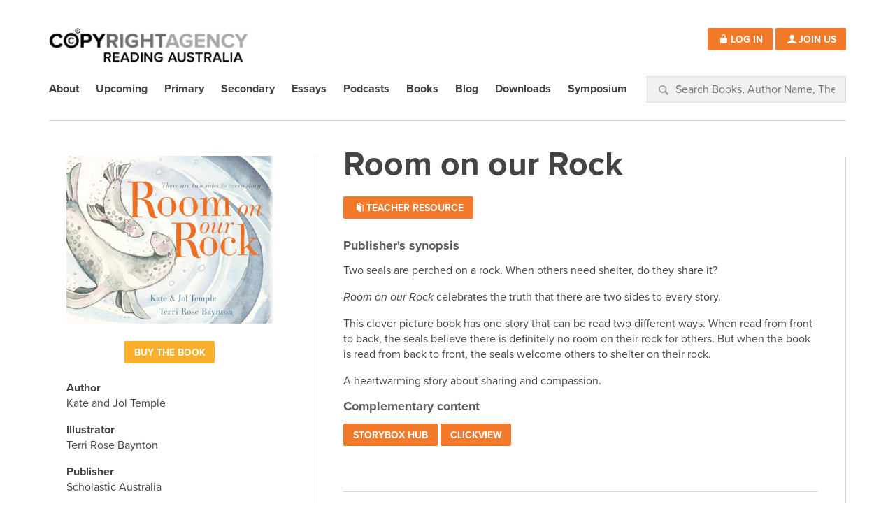

--- FILE ---
content_type: text/html; charset=UTF-8
request_url: https://readingaustralia.com.au/books/room-on-our-rock/
body_size: 55942
content:
<!DOCTYPE html>
<!--[if lt IE 7]>      <html class="no-js lt-ie9 lt-ie8 lt-ie7" lang="en-US"> <![endif]-->
<!--[if IE 7]>         <html class="no-js lt-ie9 lt-ie8" lang="en-US"> <![endif]-->
<!--[if IE 8]>         <html class="no-js lt-ie9" lang="en-US"> <![endif]-->
<!--[if gt IE 8]><!--> <html class="no-js" lang="en-US"> <!--<![endif]-->
<head>
	<meta charset="utf-8">

	<title>Room on our Rock - Reading Australia</title>
	<meta name="viewport" content="width=device-width, initial-scale=1">

	<link rel="profile" href="http://gmpg.org/xfn/11">
	<link rel="pingback" href="https://readingaustralia.com.au/wordpress/xmlrpc.php">

	<link rel="shortcut icon" href="https://readingaustralia.com.au/wp-content/themes/readingaustralia/assets/img/favicon.ico" type="image/x-icon">

	<!-- Facebook Meta -->
	<meta property="og:image" content="https://static-readingaustralia-com-au.s3.amazonaws.com/uploads/2020/04/Cover_ROOM-ON-OUR-ROCK_Scholastic.png">
	<meta property="og:title" content="Room on our Rock - Reading Australia">
	<meta property="og:description" content="Two seals are perched on a rock. When others need shelter, do they share it? Room on our Rock celebrates the truth that there are two sides to every story. This clever picture book has one story that can be read two different ways. When read from front to back, the seals believe there is [&hellip;]">
	<meta property="og:url" content="https://readingaustralia.com.au/books/room-on-our-rock/">
	<meta property="og:site_name" content="Reading Australia">
	<meta property="og:type" content="blog"/>

	<script src="//use.typekit.net/qja1elv.js"></script>
	<script>try{Typekit.load();}catch(e){}</script>

	<meta name='robots' content='index, follow, max-image-preview:large, max-snippet:-1, max-video-preview:-1' />

	<!-- This site is optimized with the Yoast SEO plugin v22.0 - https://yoast.com/wordpress/plugins/seo/ -->
	<meta name="description" content="Two seals are perched on a rock. When others need shelter, do they share it? A heartwarming story about sharing and compassion." />
	<link rel="canonical" href="https://readingaustralia.com.au/books/room-on-our-rock/" />
	<meta property="og:locale" content="en_US" />
	<meta property="og:type" content="article" />
	<meta property="og:title" content="Room on our Rock - Reading Australia" />
	<meta property="og:description" content="Two seals are perched on a rock. When others need shelter, do they share it? A heartwarming story about sharing and compassion." />
	<meta property="og:url" content="https://readingaustralia.com.au/books/room-on-our-rock/" />
	<meta property="og:site_name" content="Reading Australia" />
	<meta property="article:publisher" content="https://www.facebook.com/ReadingAustralia" />
	<meta property="article:modified_time" content="2025-11-17T05:31:24+00:00" />
	<meta property="og:image" content="https://static-readingaustralia-com-au.s3.amazonaws.com/uploads/2020/04/Cover_ROOM-ON-OUR-ROCK_Scholastic.png" />
	<meta property="og:image:width" content="500" />
	<meta property="og:image:height" content="406" />
	<meta property="og:image:type" content="image/png" />
	<meta name="twitter:card" content="summary_large_image" />
	<meta name="twitter:label1" content="Est. reading time" />
	<meta name="twitter:data1" content="1 minute" />
	<script type="application/ld+json" class="yoast-schema-graph">{"@context":"https://schema.org","@graph":[{"@type":"WebPage","@id":"https://readingaustralia.com.au/books/room-on-our-rock/","url":"https://readingaustralia.com.au/books/room-on-our-rock/","name":"Room on our Rock - Reading Australia","isPartOf":{"@id":"https://readingaustralia.com.au/#website"},"primaryImageOfPage":{"@id":"https://readingaustralia.com.au/books/room-on-our-rock/#primaryimage"},"image":{"@id":"https://readingaustralia.com.au/books/room-on-our-rock/#primaryimage"},"thumbnailUrl":"https://static-readingaustralia-com-au.s3.amazonaws.com/uploads/2020/04/Cover_ROOM-ON-OUR-ROCK_Scholastic.png","datePublished":"2020-04-20T00:09:56+00:00","dateModified":"2025-11-17T05:31:24+00:00","description":"Two seals are perched on a rock. When others need shelter, do they share it? A heartwarming story about sharing and compassion.","breadcrumb":{"@id":"https://readingaustralia.com.au/books/room-on-our-rock/#breadcrumb"},"inLanguage":"en-US","potentialAction":[{"@type":"ReadAction","target":["https://readingaustralia.com.au/books/room-on-our-rock/"]}]},{"@type":"ImageObject","inLanguage":"en-US","@id":"https://readingaustralia.com.au/books/room-on-our-rock/#primaryimage","url":"https://static-readingaustralia-com-au.s3.amazonaws.com/uploads/2020/04/Cover_ROOM-ON-OUR-ROCK_Scholastic.png","contentUrl":"https://static-readingaustralia-com-au.s3.amazonaws.com/uploads/2020/04/Cover_ROOM-ON-OUR-ROCK_Scholastic.png","width":500,"height":406},{"@type":"BreadcrumbList","@id":"https://readingaustralia.com.au/books/room-on-our-rock/#breadcrumb","itemListElement":[{"@type":"ListItem","position":1,"name":"Home","item":"https://readingaustralia.com.au/"},{"@type":"ListItem","position":2,"name":"Books","item":"https://readingaustralia.com.au/books/"},{"@type":"ListItem","position":3,"name":"Room on our Rock"}]},{"@type":"WebSite","@id":"https://readingaustralia.com.au/#website","url":"https://readingaustralia.com.au/","name":"Reading Australia","description":"","potentialAction":[{"@type":"SearchAction","target":{"@type":"EntryPoint","urlTemplate":"https://readingaustralia.com.au/?s={search_term_string}"},"query-input":"required name=search_term_string"}],"inLanguage":"en-US"}]}</script>
	<!-- / Yoast SEO plugin. -->


<link rel='dns-prefetch' href='//cdnjs.cloudflare.com' />
<link rel='dns-prefetch' href='//static-readingaustralia-com-au.s3.amazonaws.com' />
		<!-- This site uses the Google Analytics by MonsterInsights plugin v8.16 - Using Analytics tracking - https://www.monsterinsights.com/ -->
							<script src="//www.googletagmanager.com/gtag/js?id=G-3NKCW3ZW3J"  data-cfasync="false" data-wpfc-render="false" type="text/javascript" async></script>
			<script data-cfasync="false" data-wpfc-render="false" type="text/javascript">
				var mi_version = '8.16';
				var mi_track_user = true;
				var mi_no_track_reason = '';
				
								var disableStrs = [
										'ga-disable-G-3NKCW3ZW3J',
														];

				/* Function to detect opted out users */
				function __gtagTrackerIsOptedOut() {
					for (var index = 0; index < disableStrs.length; index++) {
						if (document.cookie.indexOf(disableStrs[index] + '=true') > -1) {
							return true;
						}
					}

					return false;
				}

				/* Disable tracking if the opt-out cookie exists. */
				if (__gtagTrackerIsOptedOut()) {
					for (var index = 0; index < disableStrs.length; index++) {
						window[disableStrs[index]] = true;
					}
				}

				/* Opt-out function */
				function __gtagTrackerOptout() {
					for (var index = 0; index < disableStrs.length; index++) {
						document.cookie = disableStrs[index] + '=true; expires=Thu, 31 Dec 2099 23:59:59 UTC; path=/';
						window[disableStrs[index]] = true;
					}
				}

				if ('undefined' === typeof gaOptout) {
					function gaOptout() {
						__gtagTrackerOptout();
					}
				}
								window.dataLayer = window.dataLayer || [];

				window.MonsterInsightsDualTracker = {
					helpers: {},
					trackers: {},
				};
				if (mi_track_user) {
					function __gtagDataLayer() {
						dataLayer.push(arguments);
					}

					function __gtagTracker(type, name, parameters) {
						if (!parameters) {
							parameters = {};
						}

						if (parameters.send_to) {
							__gtagDataLayer.apply(null, arguments);
							return;
						}

						if (type === 'event') {
														parameters.send_to = monsterinsights_frontend.v4_id;
							var hookName = name;
							if (typeof parameters['event_category'] !== 'undefined') {
								hookName = parameters['event_category'] + ':' + name;
							}

							if (typeof MonsterInsightsDualTracker.trackers[hookName] !== 'undefined') {
								MonsterInsightsDualTracker.trackers[hookName](parameters);
							} else {
								__gtagDataLayer('event', name, parameters);
							}
							
													} else {
							__gtagDataLayer.apply(null, arguments);
						}
					}

					__gtagTracker('js', new Date());
					__gtagTracker('set', {
						'developer_id.dZGIzZG': true,
											});
										__gtagTracker('config', 'G-3NKCW3ZW3J', {"forceSSL":"true","link_attribution":"true"} );
															window.gtag = __gtagTracker;										(function () {
						/* https://developers.google.com/analytics/devguides/collection/analyticsjs/ */
						/* ga and __gaTracker compatibility shim. */
						var noopfn = function () {
							return null;
						};
						var newtracker = function () {
							return new Tracker();
						};
						var Tracker = function () {
							return null;
						};
						var p = Tracker.prototype;
						p.get = noopfn;
						p.set = noopfn;
						p.send = function () {
							var args = Array.prototype.slice.call(arguments);
							args.unshift('send');
							__gaTracker.apply(null, args);
						};
						var __gaTracker = function () {
							var len = arguments.length;
							if (len === 0) {
								return;
							}
							var f = arguments[len - 1];
							if (typeof f !== 'object' || f === null || typeof f.hitCallback !== 'function') {
								if ('send' === arguments[0]) {
									var hitConverted, hitObject = false, action;
									if ('event' === arguments[1]) {
										if ('undefined' !== typeof arguments[3]) {
											hitObject = {
												'eventAction': arguments[3],
												'eventCategory': arguments[2],
												'eventLabel': arguments[4],
												'value': arguments[5] ? arguments[5] : 1,
											}
										}
									}
									if ('pageview' === arguments[1]) {
										if ('undefined' !== typeof arguments[2]) {
											hitObject = {
												'eventAction': 'page_view',
												'page_path': arguments[2],
											}
										}
									}
									if (typeof arguments[2] === 'object') {
										hitObject = arguments[2];
									}
									if (typeof arguments[5] === 'object') {
										Object.assign(hitObject, arguments[5]);
									}
									if ('undefined' !== typeof arguments[1].hitType) {
										hitObject = arguments[1];
										if ('pageview' === hitObject.hitType) {
											hitObject.eventAction = 'page_view';
										}
									}
									if (hitObject) {
										action = 'timing' === arguments[1].hitType ? 'timing_complete' : hitObject.eventAction;
										hitConverted = mapArgs(hitObject);
										__gtagTracker('event', action, hitConverted);
									}
								}
								return;
							}

							function mapArgs(args) {
								var arg, hit = {};
								var gaMap = {
									'eventCategory': 'event_category',
									'eventAction': 'event_action',
									'eventLabel': 'event_label',
									'eventValue': 'event_value',
									'nonInteraction': 'non_interaction',
									'timingCategory': 'event_category',
									'timingVar': 'name',
									'timingValue': 'value',
									'timingLabel': 'event_label',
									'page': 'page_path',
									'location': 'page_location',
									'title': 'page_title',
								};
								for (arg in args) {
																		if (!(!args.hasOwnProperty(arg) || !gaMap.hasOwnProperty(arg))) {
										hit[gaMap[arg]] = args[arg];
									} else {
										hit[arg] = args[arg];
									}
								}
								return hit;
							}

							try {
								f.hitCallback();
							} catch (ex) {
							}
						};
						__gaTracker.create = newtracker;
						__gaTracker.getByName = newtracker;
						__gaTracker.getAll = function () {
							return [];
						};
						__gaTracker.remove = noopfn;
						__gaTracker.loaded = true;
						window['__gaTracker'] = __gaTracker;
					})();
									} else {
										console.log("");
					(function () {
						function __gtagTracker() {
							return null;
						}

						window['__gtagTracker'] = __gtagTracker;
						window['gtag'] = __gtagTracker;
					})();
									}
			</script>
				<!-- / Google Analytics by MonsterInsights -->
		<script type="text/javascript">
window._wpemojiSettings = {"baseUrl":"https:\/\/s.w.org\/images\/core\/emoji\/14.0.0\/72x72\/","ext":".png","svgUrl":"https:\/\/s.w.org\/images\/core\/emoji\/14.0.0\/svg\/","svgExt":".svg","source":{"concatemoji":"https:\/\/readingaustralia.com.au\/wordpress\/wp-includes\/js\/wp-emoji-release.min.js?ver=919fe98f234ac61fc052a47fd2d87ec7"}};
/*! This file is auto-generated */
!function(e,a,t){var n,r,o,i=a.createElement("canvas"),p=i.getContext&&i.getContext("2d");function s(e,t){p.clearRect(0,0,i.width,i.height),p.fillText(e,0,0);e=i.toDataURL();return p.clearRect(0,0,i.width,i.height),p.fillText(t,0,0),e===i.toDataURL()}function c(e){var t=a.createElement("script");t.src=e,t.defer=t.type="text/javascript",a.getElementsByTagName("head")[0].appendChild(t)}for(o=Array("flag","emoji"),t.supports={everything:!0,everythingExceptFlag:!0},r=0;r<o.length;r++)t.supports[o[r]]=function(e){if(p&&p.fillText)switch(p.textBaseline="top",p.font="600 32px Arial",e){case"flag":return s("\ud83c\udff3\ufe0f\u200d\u26a7\ufe0f","\ud83c\udff3\ufe0f\u200b\u26a7\ufe0f")?!1:!s("\ud83c\uddfa\ud83c\uddf3","\ud83c\uddfa\u200b\ud83c\uddf3")&&!s("\ud83c\udff4\udb40\udc67\udb40\udc62\udb40\udc65\udb40\udc6e\udb40\udc67\udb40\udc7f","\ud83c\udff4\u200b\udb40\udc67\u200b\udb40\udc62\u200b\udb40\udc65\u200b\udb40\udc6e\u200b\udb40\udc67\u200b\udb40\udc7f");case"emoji":return!s("\ud83e\udef1\ud83c\udffb\u200d\ud83e\udef2\ud83c\udfff","\ud83e\udef1\ud83c\udffb\u200b\ud83e\udef2\ud83c\udfff")}return!1}(o[r]),t.supports.everything=t.supports.everything&&t.supports[o[r]],"flag"!==o[r]&&(t.supports.everythingExceptFlag=t.supports.everythingExceptFlag&&t.supports[o[r]]);t.supports.everythingExceptFlag=t.supports.everythingExceptFlag&&!t.supports.flag,t.DOMReady=!1,t.readyCallback=function(){t.DOMReady=!0},t.supports.everything||(n=function(){t.readyCallback()},a.addEventListener?(a.addEventListener("DOMContentLoaded",n,!1),e.addEventListener("load",n,!1)):(e.attachEvent("onload",n),a.attachEvent("onreadystatechange",function(){"complete"===a.readyState&&t.readyCallback()})),(e=t.source||{}).concatemoji?c(e.concatemoji):e.wpemoji&&e.twemoji&&(c(e.twemoji),c(e.wpemoji)))}(window,document,window._wpemojiSettings);
</script>
<style type="text/css">
img.wp-smiley,
img.emoji {
	display: inline !important;
	border: none !important;
	box-shadow: none !important;
	height: 1em !important;
	width: 1em !important;
	margin: 0 0.07em !important;
	vertical-align: -0.1em !important;
	background: none !important;
	padding: 0 !important;
}
</style>
	<link rel='stylesheet' id='wp-block-library-css' href='https://readingaustralia.com.au/wordpress/wp-includes/css/dist/block-library/style.min.css?ver=919fe98f234ac61fc052a47fd2d87ec7' type='text/css' media='all' />
<link rel='stylesheet' id='quotescollection-block-quotes-css' href='https://readingaustralia.com.au/wp-content/plugins/quotes-collection/blocks/quotes/style.css?ver=1550922840' type='text/css' media='all' />
<link rel='stylesheet' id='quotescollection-block-random-quote-css' href='https://readingaustralia.com.au/wp-content/plugins/quotes-collection/blocks/random-quote/style.css?ver=1550922840' type='text/css' media='all' />
<link rel='stylesheet' id='classic-theme-styles-css' href='https://readingaustralia.com.au/wordpress/wp-includes/css/classic-themes.min.css?ver=919fe98f234ac61fc052a47fd2d87ec7' type='text/css' media='all' />
<style id='global-styles-inline-css' type='text/css'>
body{--wp--preset--color--black: #000000;--wp--preset--color--cyan-bluish-gray: #abb8c3;--wp--preset--color--white: #ffffff;--wp--preset--color--pale-pink: #f78da7;--wp--preset--color--vivid-red: #cf2e2e;--wp--preset--color--luminous-vivid-orange: #ff6900;--wp--preset--color--luminous-vivid-amber: #fcb900;--wp--preset--color--light-green-cyan: #7bdcb5;--wp--preset--color--vivid-green-cyan: #00d084;--wp--preset--color--pale-cyan-blue: #8ed1fc;--wp--preset--color--vivid-cyan-blue: #0693e3;--wp--preset--color--vivid-purple: #9b51e0;--wp--preset--gradient--vivid-cyan-blue-to-vivid-purple: linear-gradient(135deg,rgba(6,147,227,1) 0%,rgb(155,81,224) 100%);--wp--preset--gradient--light-green-cyan-to-vivid-green-cyan: linear-gradient(135deg,rgb(122,220,180) 0%,rgb(0,208,130) 100%);--wp--preset--gradient--luminous-vivid-amber-to-luminous-vivid-orange: linear-gradient(135deg,rgba(252,185,0,1) 0%,rgba(255,105,0,1) 100%);--wp--preset--gradient--luminous-vivid-orange-to-vivid-red: linear-gradient(135deg,rgba(255,105,0,1) 0%,rgb(207,46,46) 100%);--wp--preset--gradient--very-light-gray-to-cyan-bluish-gray: linear-gradient(135deg,rgb(238,238,238) 0%,rgb(169,184,195) 100%);--wp--preset--gradient--cool-to-warm-spectrum: linear-gradient(135deg,rgb(74,234,220) 0%,rgb(151,120,209) 20%,rgb(207,42,186) 40%,rgb(238,44,130) 60%,rgb(251,105,98) 80%,rgb(254,248,76) 100%);--wp--preset--gradient--blush-light-purple: linear-gradient(135deg,rgb(255,206,236) 0%,rgb(152,150,240) 100%);--wp--preset--gradient--blush-bordeaux: linear-gradient(135deg,rgb(254,205,165) 0%,rgb(254,45,45) 50%,rgb(107,0,62) 100%);--wp--preset--gradient--luminous-dusk: linear-gradient(135deg,rgb(255,203,112) 0%,rgb(199,81,192) 50%,rgb(65,88,208) 100%);--wp--preset--gradient--pale-ocean: linear-gradient(135deg,rgb(255,245,203) 0%,rgb(182,227,212) 50%,rgb(51,167,181) 100%);--wp--preset--gradient--electric-grass: linear-gradient(135deg,rgb(202,248,128) 0%,rgb(113,206,126) 100%);--wp--preset--gradient--midnight: linear-gradient(135deg,rgb(2,3,129) 0%,rgb(40,116,252) 100%);--wp--preset--duotone--dark-grayscale: url('#wp-duotone-dark-grayscale');--wp--preset--duotone--grayscale: url('#wp-duotone-grayscale');--wp--preset--duotone--purple-yellow: url('#wp-duotone-purple-yellow');--wp--preset--duotone--blue-red: url('#wp-duotone-blue-red');--wp--preset--duotone--midnight: url('#wp-duotone-midnight');--wp--preset--duotone--magenta-yellow: url('#wp-duotone-magenta-yellow');--wp--preset--duotone--purple-green: url('#wp-duotone-purple-green');--wp--preset--duotone--blue-orange: url('#wp-duotone-blue-orange');--wp--preset--font-size--small: 13px;--wp--preset--font-size--medium: 20px;--wp--preset--font-size--large: 36px;--wp--preset--font-size--x-large: 42px;--wp--preset--spacing--20: 0.44rem;--wp--preset--spacing--30: 0.67rem;--wp--preset--spacing--40: 1rem;--wp--preset--spacing--50: 1.5rem;--wp--preset--spacing--60: 2.25rem;--wp--preset--spacing--70: 3.38rem;--wp--preset--spacing--80: 5.06rem;--wp--preset--shadow--natural: 6px 6px 9px rgba(0, 0, 0, 0.2);--wp--preset--shadow--deep: 12px 12px 50px rgba(0, 0, 0, 0.4);--wp--preset--shadow--sharp: 6px 6px 0px rgba(0, 0, 0, 0.2);--wp--preset--shadow--outlined: 6px 6px 0px -3px rgba(255, 255, 255, 1), 6px 6px rgba(0, 0, 0, 1);--wp--preset--shadow--crisp: 6px 6px 0px rgba(0, 0, 0, 1);}:where(.is-layout-flex){gap: 0.5em;}body .is-layout-flow > .alignleft{float: left;margin-inline-start: 0;margin-inline-end: 2em;}body .is-layout-flow > .alignright{float: right;margin-inline-start: 2em;margin-inline-end: 0;}body .is-layout-flow > .aligncenter{margin-left: auto !important;margin-right: auto !important;}body .is-layout-constrained > .alignleft{float: left;margin-inline-start: 0;margin-inline-end: 2em;}body .is-layout-constrained > .alignright{float: right;margin-inline-start: 2em;margin-inline-end: 0;}body .is-layout-constrained > .aligncenter{margin-left: auto !important;margin-right: auto !important;}body .is-layout-constrained > :where(:not(.alignleft):not(.alignright):not(.alignfull)){max-width: var(--wp--style--global--content-size);margin-left: auto !important;margin-right: auto !important;}body .is-layout-constrained > .alignwide{max-width: var(--wp--style--global--wide-size);}body .is-layout-flex{display: flex;}body .is-layout-flex{flex-wrap: wrap;align-items: center;}body .is-layout-flex > *{margin: 0;}:where(.wp-block-columns.is-layout-flex){gap: 2em;}.has-black-color{color: var(--wp--preset--color--black) !important;}.has-cyan-bluish-gray-color{color: var(--wp--preset--color--cyan-bluish-gray) !important;}.has-white-color{color: var(--wp--preset--color--white) !important;}.has-pale-pink-color{color: var(--wp--preset--color--pale-pink) !important;}.has-vivid-red-color{color: var(--wp--preset--color--vivid-red) !important;}.has-luminous-vivid-orange-color{color: var(--wp--preset--color--luminous-vivid-orange) !important;}.has-luminous-vivid-amber-color{color: var(--wp--preset--color--luminous-vivid-amber) !important;}.has-light-green-cyan-color{color: var(--wp--preset--color--light-green-cyan) !important;}.has-vivid-green-cyan-color{color: var(--wp--preset--color--vivid-green-cyan) !important;}.has-pale-cyan-blue-color{color: var(--wp--preset--color--pale-cyan-blue) !important;}.has-vivid-cyan-blue-color{color: var(--wp--preset--color--vivid-cyan-blue) !important;}.has-vivid-purple-color{color: var(--wp--preset--color--vivid-purple) !important;}.has-black-background-color{background-color: var(--wp--preset--color--black) !important;}.has-cyan-bluish-gray-background-color{background-color: var(--wp--preset--color--cyan-bluish-gray) !important;}.has-white-background-color{background-color: var(--wp--preset--color--white) !important;}.has-pale-pink-background-color{background-color: var(--wp--preset--color--pale-pink) !important;}.has-vivid-red-background-color{background-color: var(--wp--preset--color--vivid-red) !important;}.has-luminous-vivid-orange-background-color{background-color: var(--wp--preset--color--luminous-vivid-orange) !important;}.has-luminous-vivid-amber-background-color{background-color: var(--wp--preset--color--luminous-vivid-amber) !important;}.has-light-green-cyan-background-color{background-color: var(--wp--preset--color--light-green-cyan) !important;}.has-vivid-green-cyan-background-color{background-color: var(--wp--preset--color--vivid-green-cyan) !important;}.has-pale-cyan-blue-background-color{background-color: var(--wp--preset--color--pale-cyan-blue) !important;}.has-vivid-cyan-blue-background-color{background-color: var(--wp--preset--color--vivid-cyan-blue) !important;}.has-vivid-purple-background-color{background-color: var(--wp--preset--color--vivid-purple) !important;}.has-black-border-color{border-color: var(--wp--preset--color--black) !important;}.has-cyan-bluish-gray-border-color{border-color: var(--wp--preset--color--cyan-bluish-gray) !important;}.has-white-border-color{border-color: var(--wp--preset--color--white) !important;}.has-pale-pink-border-color{border-color: var(--wp--preset--color--pale-pink) !important;}.has-vivid-red-border-color{border-color: var(--wp--preset--color--vivid-red) !important;}.has-luminous-vivid-orange-border-color{border-color: var(--wp--preset--color--luminous-vivid-orange) !important;}.has-luminous-vivid-amber-border-color{border-color: var(--wp--preset--color--luminous-vivid-amber) !important;}.has-light-green-cyan-border-color{border-color: var(--wp--preset--color--light-green-cyan) !important;}.has-vivid-green-cyan-border-color{border-color: var(--wp--preset--color--vivid-green-cyan) !important;}.has-pale-cyan-blue-border-color{border-color: var(--wp--preset--color--pale-cyan-blue) !important;}.has-vivid-cyan-blue-border-color{border-color: var(--wp--preset--color--vivid-cyan-blue) !important;}.has-vivid-purple-border-color{border-color: var(--wp--preset--color--vivid-purple) !important;}.has-vivid-cyan-blue-to-vivid-purple-gradient-background{background: var(--wp--preset--gradient--vivid-cyan-blue-to-vivid-purple) !important;}.has-light-green-cyan-to-vivid-green-cyan-gradient-background{background: var(--wp--preset--gradient--light-green-cyan-to-vivid-green-cyan) !important;}.has-luminous-vivid-amber-to-luminous-vivid-orange-gradient-background{background: var(--wp--preset--gradient--luminous-vivid-amber-to-luminous-vivid-orange) !important;}.has-luminous-vivid-orange-to-vivid-red-gradient-background{background: var(--wp--preset--gradient--luminous-vivid-orange-to-vivid-red) !important;}.has-very-light-gray-to-cyan-bluish-gray-gradient-background{background: var(--wp--preset--gradient--very-light-gray-to-cyan-bluish-gray) !important;}.has-cool-to-warm-spectrum-gradient-background{background: var(--wp--preset--gradient--cool-to-warm-spectrum) !important;}.has-blush-light-purple-gradient-background{background: var(--wp--preset--gradient--blush-light-purple) !important;}.has-blush-bordeaux-gradient-background{background: var(--wp--preset--gradient--blush-bordeaux) !important;}.has-luminous-dusk-gradient-background{background: var(--wp--preset--gradient--luminous-dusk) !important;}.has-pale-ocean-gradient-background{background: var(--wp--preset--gradient--pale-ocean) !important;}.has-electric-grass-gradient-background{background: var(--wp--preset--gradient--electric-grass) !important;}.has-midnight-gradient-background{background: var(--wp--preset--gradient--midnight) !important;}.has-small-font-size{font-size: var(--wp--preset--font-size--small) !important;}.has-medium-font-size{font-size: var(--wp--preset--font-size--medium) !important;}.has-large-font-size{font-size: var(--wp--preset--font-size--large) !important;}.has-x-large-font-size{font-size: var(--wp--preset--font-size--x-large) !important;}
.wp-block-navigation a:where(:not(.wp-element-button)){color: inherit;}
:where(.wp-block-columns.is-layout-flex){gap: 2em;}
.wp-block-pullquote{font-size: 1.5em;line-height: 1.6;}
</style>
<link rel='stylesheet' id='wpa-css-css' href='https://readingaustralia.com.au/wp-content/plugins/honeypot/includes/css/wpa.css?ver=2.1' type='text/css' media='all' />
<link rel='stylesheet' id='perfect-pullquotes-styles-css' href='https://readingaustralia.com.au/wp-content/plugins/perfect-pullquotes/perfect-pullquotes.css?ver=1.7.5' type='text/css' media='all' />
<link rel='stylesheet' id='theme-my-login-css' href='https://readingaustralia.com.au/wp-content/plugins/theme-my-login/assets/styles/theme-my-login.min.css?ver=7.1.6' type='text/css' media='all' />
<link rel='stylesheet' id='wp-postratings-css' href='https://readingaustralia.com.au/wp-content/plugins/wp-postratings/css/postratings-css.css?ver=1.91.1' type='text/css' media='all' />
<link rel='stylesheet' id='quotescollection-css' href='https://readingaustralia.com.au/wp-content/plugins/quotes-collection/css/quotes-collection.css?ver=2.5.2' type='text/css' media='all' />
<link rel='stylesheet' id='envira-videos-style-css' href='https://readingaustralia.com.au/wp-content/plugins/envira-videos/assets/css/envira-videos.css?ver=1.2.2' type='text/css' media='all' property="stylesheet" />
<script type='text/javascript' src='https://readingaustralia.com.au/wp-content/plugins/google-analytics-for-wordpress/assets/js/frontend-gtag.min.js?ver=8.16' id='monsterinsights-frontend-script-js'></script>
<script data-cfasync="false" data-wpfc-render="false" type="text/javascript" id='monsterinsights-frontend-script-js-extra'>/* <![CDATA[ */
var monsterinsights_frontend = {"js_events_tracking":"true","download_extensions":"doc,pdf,ppt,zip,xls,docx,pptx,xlsx","inbound_paths":"[{\"path\":\"\\\/go\\\/\",\"label\":\"affiliate\"},{\"path\":\"\\\/recommend\\\/\",\"label\":\"affiliate\"}]","home_url":"https:\/\/readingaustralia.com.au","hash_tracking":"false","ua":"","v4_id":"G-3NKCW3ZW3J"};/* ]]> */
</script>
<script type='text/javascript' src='https://readingaustralia.com.au/wordpress/wp-includes/js/jquery/jquery.min.js?ver=3.6.3' id='jquery-core-js'></script>
<script type='text/javascript' src='https://readingaustralia.com.au/wordpress/wp-includes/js/jquery/jquery-migrate.min.js?ver=3.4.0' id='jquery-migrate-js'></script>
<script type='text/javascript' id='quotescollection-js-extra'>
/* <![CDATA[ */
var quotescollectionAjax = {"ajaxUrl":"https:\/\/readingaustralia.com.au\/wordpress\/wp-admin\/admin-ajax.php","nonce":"2702529d47","nextQuote":"Next quote \u00bb","loading":"Loading...","error":"Error getting quote","autoRefreshMax":"20","autoRefreshCount":"0"};
/* ]]> */
</script>
<script type='text/javascript' src='https://readingaustralia.com.au/wp-content/plugins/quotes-collection/js/quotes-collection.js?ver=2.5.2' id='quotescollection-js'></script>
<script type='text/javascript' src='https://readingaustralia.com.au/wp-content/themes/readingaustralia/assets/js/vendor/modernizr-2.6.2.min.js?ver=2.6.2' id='modernizr-js'></script>
<link rel="https://api.w.org/" href="https://readingaustralia.com.au/wp-json/" /><link rel="EditURI" type="application/rsd+xml" title="RSD" href="https://readingaustralia.com.au/wordpress/xmlrpc.php?rsd" />
<link rel="wlwmanifest" type="application/wlwmanifest+xml" href="https://readingaustralia.com.au/wordpress/wp-includes/wlwmanifest.xml" />
<link rel='shortlink' href='https://readingaustralia.com.au/?p=10819' />
<link rel="alternate" type="application/json+oembed" href="https://readingaustralia.com.au/wp-json/oembed/1.0/embed?url=https%3A%2F%2Freadingaustralia.com.au%2Fbooks%2Froom-on-our-rock%2F" />
<link rel="alternate" type="text/xml+oembed" href="https://readingaustralia.com.au/wp-json/oembed/1.0/embed?url=https%3A%2F%2Freadingaustralia.com.au%2Fbooks%2Froom-on-our-rock%2F&#038;format=xml" />

    <link rel="stylesheet" href="https://use.fontawesome.com/releases/v5.7.1/css/all.css" integrity="sha384-fnmOCqbTlWIlj8LyTjo7mOUStjsKC4pOpQbqyi7RrhN7udi9RwhKkMHpvLbHG9Sr" crossorigin="anonymous">

    <link rel="stylesheet" href="https://readingaustralia.com.au/wp-content/themes/readingaustralia/assets/css/site.css?v=1" media="screen">
	<link rel="stylesheet" href="https://readingaustralia.com.au/wp-content/themes/readingaustralia/assets/css/print.css" media="print">

</head>

<body class="book-template-default single single-book postid-10819">

<!-- Common Header Content -->
<div class="row header">
	<div class="container">

		<!-- Logo -->
		            <h5>
               <a class="logo" href="https://readingaustralia.com.au/" data-wpel-link="internal">
                    <img src="https://readingaustralia.com.au/wp-content/themes/readingaustralia/assets/img/logo-new.png" alt="Reading Australia" />
                </a>
            </h5>
        
        <!-- Menu Icon (for mobile) -->
		<a href="#mainNav" class="menu-link icon-menu button primary"><span><span class="verbose">Menu</span></span></a>

		<!-- User Login/Details -->
		<div class="userDetails">
			
			
				<a href="/login" class="button primary" data-wpel-link="internal">
					<span class="icon-lock-open">Log In</span>
				</a>

				<a href="/register" class="button primary" data-wpel-link="internal">
					<span class="icon-user">Join Us</span>
				</a>

					</div>

		<!-- Main Nav -->
		<div class="menu" id="mainNav">
			
			<div id="cssmenu" class="menu-top-menu-container"><ul id="menu-top-menu" class="menu"><li id="menu-item-67" class="menu-item menu-item-type-post_type menu-item-object-page"><a href="https://readingaustralia.com.au/about/" data-wpel-link="internal"><span>About</span></a></li>
<li id="menu-item-13615" class="menu-item menu-item-type-custom menu-item-object-custom"><a href="https://readingaustralia.com.au/themes/coming-soon/" data-wpel-link="internal"><span>Upcoming</span></a></li>
<li id="menu-item-5794" class="menu-item menu-item-type-custom menu-item-object-custom"><a href="/level/primary/?post_type=book" data-wpel-link="internal"><span>Primary</span></a></li>
<li id="menu-item-5795" class="menu-item menu-item-type-custom menu-item-object-custom"><a href="/level/secondary/?post_type=book" data-wpel-link="internal"><span>Secondary</span></a></li>
<li id="menu-item-75" class="menu-item menu-item-type-custom menu-item-object-custom"><a href="/essays" data-wpel-link="internal"><span>Essays</span></a></li>
<li id="menu-item-11662" class="menu-item menu-item-type-custom menu-item-object-custom"><a href="https://readingaustralia.com.au/themes/the-garret-podcast/" data-wpel-link="internal"><span>Podcasts</span></a></li>
<li id="menu-item-70" class="menu-item menu-item-type-custom menu-item-object-custom menu-item-has-children has-sub"><a href="/books" data-wpel-link="internal"><span>Books</span></a>
<ul>
	<li id="menu-item-14566" class="menu-item menu-item-type-custom menu-item-object-custom"><a href="https://readingaustralia.com.au/themes/first-nations-texts/" data-wpel-link="internal"><span>First Nations texts</span></a></li>
	<li id="menu-item-11055" class="menu-item menu-item-type-custom menu-item-object-custom"><a href="https://readingaustralia.com.au/themes/australian-childrens-laureate/" data-wpel-link="internal"><span>Books by Australian Children&#8217;s Laureates</span></a></li>
	<li id="menu-item-11626" class="menu-item menu-item-type-custom menu-item-object-custom"><a href="https://readingaustralia.com.au/themes/books-for-anzac-day/" data-wpel-link="internal"><span>Books for Anzac Day</span></a></li>
	<li id="menu-item-11796" class="menu-item menu-item-type-custom menu-item-object-custom"><a href="https://readingaustralia.com.au/themes/refugees/" data-wpel-link="internal"><span>Books for Refugee Week</span></a></li>
	<li id="menu-item-12702" class="menu-item menu-item-type-custom menu-item-object-custom"><a href="https://readingaustralia.com.au/themes/austlit-trails/" data-wpel-link="internal"><span>Books with AustLit trails</span></a></li>
	<li id="menu-item-16211" class="menu-item menu-item-type-custom menu-item-object-custom"><a href="https://readingaustralia.com.au/themes/storybox-hub-titles/" data-wpel-link="internal"><span>StoryBox Hub titles</span></a></li>
	<li id="menu-item-14769" class="menu-item menu-item-type-post_type menu-item-object-page"><a href="https://readingaustralia.com.au/wide-reading/" data-wpel-link="internal"><span>Wide reading</span></a></li>
</ul>
</li>
<li id="menu-item-12988" class="menu-item menu-item-type-post_type menu-item-object-page"><a href="https://readingaustralia.com.au/teachers-corner/" data-wpel-link="internal"><span>Blog</span></a></li>
<li id="menu-item-14646" class="menu-item menu-item-type-post_type menu-item-object-page"><a href="https://readingaustralia.com.au/downloads/" data-wpel-link="internal"><span>Downloads</span></a></li>
<li id="menu-item-13633" class="menu-item menu-item-type-post_type menu-item-object-page"><a href="https://readingaustralia.com.au/literature-symposium/" data-wpel-link="internal"><span>Symposium</span></a></li>
</ul></div>			
		</div>

		<!-- Search -->
		
	<form role="search" autocomplete="off" method="get" class="search-form" action="https://readingaustralia.com.au/">
	<label>
		<span class="screen-reader-text">Search for:</span>
		<input type="search" class="search-field" placeholder="Search Books, Author Name, Themes" value="" name="s" title="Search for:" />
		<!-- <input type="hidden" name="post_type" value="book" /> -->
	</label>
	<button type="submit" class="search-submit icon-search"><span>Search</span></button>
</form>

	</div>
</div>

<div class="container main">

		    <div class="post-10819 book type-book status-publish has-post-thumbnail hentry publisher-scholastic-australia pub_date-754 themes-belonging themes-compassion themes-displacement themes-poetry themes-refugees themes-sharing themes-storybox-hub-titles themes-version-9-0-updates-f-6 book_category-childrens-books book_category-picture-books level-primary level-year-3 general_capability-critical-and-creative-thinking general_capability-digital-literacy general_capability-ethical-understanding general_capability-literacy general_capability-personal-and-social" id="post-10819">

	        <!-- Primary Book Area -->
	        <div class="bookPrimary">
	             <!-- Post Thumbnail -->
	                	                    <a href="https://readingaustralia.com.au/books/room-on-our-rock/" class="postThumb" data-wpel-link="internal">
	                      <img width="124" height="101" src="https://static-readingaustralia-com-au.s3.amazonaws.com/uploads/2020/04/Cover_ROOM-ON-OUR-ROCK_Scholastic-124x101.png" class="attachment-book-thumb-small size-book-thumb-small wp-post-image" alt="" decoding="async" />	                    </a>
	                 
	                <!-- END Post Thumbnail -->
	            <h1 class="pageTitle">Room on our Rock</h1>
	            
	            <!-- Related Lesson and Essay Buttons -->
					
				<!-- Book Lessons -->

    
        		
		        <a class="button primary icon-book" href="https://readingaustralia.com.au/lesson/room-on-our-rock/" data-wpel-link="internal">Teacher Resource </a>
    
    

<!-- Book Lessons End -->

<!-- Book Essays -->


<!-- Book Essays End -->

<!-- Book Videos -->


<!-- Book Essays End -->

<!-- Book Essays -->


<!-- Book Essays End -->

	            <!-- END Related Lesson and Essay Buttons -->

	            <!-- Main Content about the Book -->
	            <div class="postContent">
	                <h2>Publisher's synopsis</h2>
	                <p>Two seals are perched on a rock. When others need shelter, do they share it?</p>
<p><em>Room on our Rock</em> celebrates the truth that there are two sides to every story.</p>
<p>This clever picture book has one story that can be read two different ways. When read from front to back, the seals believe there is definitely no room on their rock for others. But when the book is read from back to front, the seals welcome others to shelter on their rock.</p>
<p>A heartwarming story about sharing and compassion.</p>
<h2>Complementary content</h2>
<p><a class="button button-primary" href="https://storyboxhub.com/stories/room-on-our-rock" target="_blank" rel="external noopener noreferrer" data-wpel-link="external">STORYBOX HUB</a> <a class="button button-primary" href="https://www.clickview.net/primary/videos/35663033?utm_campaign=product_referral&amp;utm_medium=partner&amp;utm_source=Reading_Australia" target="_blank" rel="external noopener noreferrer" data-wpel-link="external">CLICKVIEW</a></p>
	            </div>
	            <!-- END Main Content -->

	            <!-- Related Books -->
	            <div class="relatedBooks">

	                <h2>Other Recommended Titles</h2>

	                
	                    
	                        <a href="https://readingaustralia.com.au/books/flood/" data-wpel-link="internal">
	                            <img width="124" height="129" src="https://static-readingaustralia-com-au.s3.amazonaws.com/uploads/2015/06/Cover_Flood_Scholastic-124x129.png" class="attachment-book-thumb-small size-book-thumb-small wp-post-image" alt="" decoding="async" loading="lazy" />	                            <h3>Flood</h3>
	                        </a>

	                    
	                        <a href="https://readingaustralia.com.au/books/teacup/" data-wpel-link="internal">
	                            <img width="124" height="141" src="https://static-readingaustralia-com-au.s3.amazonaws.com/uploads/2020/04/Cover-30_Teacup_Scholastic-124x141.png" class="attachment-book-thumb-small size-book-thumb-small wp-post-image" alt="" decoding="async" loading="lazy" />	                            <h3>Teacup</h3>
	                        </a>

	                    
	                        <a href="https://readingaustralia.com.au/books/truck-cat/" data-wpel-link="internal">
	                            <img width="124" height="124" src="https://static-readingaustralia-com-au.s3.amazonaws.com/uploads/2024/10/Cover_Truck-Cat_Hardie-Grant-124x124.png" class="attachment-book-thumb-small size-book-thumb-small wp-post-image" alt="" decoding="async" loading="lazy" />	                            <h3>The Truck Cat</h3>
	                        </a>

	                    
	                        <a href="https://readingaustralia.com.au/books/waves/" data-wpel-link="internal">
	                            <img width="124" height="129" src="https://static-readingaustralia-com-au.s3.amazonaws.com/uploads/2021/02/Cover_Waves_Walker-Books-124x129.png" class="attachment-book-thumb-small size-book-thumb-small wp-post-image" alt="" decoding="async" loading="lazy" />	                            <h3>Waves</h3>
	                        </a>

	                    
	                	        
	            </div>
	            <!-- END Related Books -->


	            <!-- Author Details -->

	            
<div class="authorDetails">
	<img width="124" height="124" src="https://static-readingaustralia-com-au.s3.amazonaws.com/uploads/2020/04/Photo_K-n-J-Temple_Scholastic-124x124.png" class="attachment-book-thumb-small size-book-thumb-small wp-post-image" alt="" decoding="async" loading="lazy" />	<h2><a href="https://readingaustralia.com.au/authors/kate-and-jol-temple/" data-wpel-link="internal">Kate and Jol Temple</a></h2>
	<p>Kate and Jol Temple are the internationally award-winning children’s authors of more than twenty books for children. Their books have been translated into 22 languages worldwide. Their picture books include the hilarious bestselling picture book series Bin Chicken.</p>
<p>In 2022, <em>Winner Winner Bin Chicken Dinner</em> was shortlisted for the ABIA Children’s Picture Book of the Year. In 2020, their picture book <em>Room On Our Rock</em>, a poignant allegory about empathy and refugees, was awarded the prestigious Charlotte Huck Award for Outstanding Fiction for Children, recognising fiction that has the potential to transform children’s lives by inviting compassion, imagination and wonder.</p>
<p><em>Bio and photo: <a href="https://www.scholastic.com.au/booksellers/authors-and-illustrators/authors-and-illustrators-q-t/kate-plus-jol-temple/" data-wpel-link="external" target="_blank" rel="external noopener noreferrer">Scholastic Australia</a></em></p>
</div>
	            <!-- END Author Details -->

	            <!-- Illustrator Details -->

	            
<div class="authorDetails">
	<img width="124" height="124" src="https://static-readingaustralia-com-au.s3.amazonaws.com/uploads/2020/04/Photo_T-R-Baynton_Scholastic-124x124.png" class="attachment-book-thumb-small size-book-thumb-small wp-post-image" alt="" decoding="async" loading="lazy" />	<h2><a href="https://readingaustralia.com.au/authors/terri-rose-baynton/" data-wpel-link="internal">Terri Rose Baynton</a></h2>
	<p><span id="page3R_mcid40" class="markedContent"><span dir="ltr">Terri Rose grew up on a small farm in coastal New </span><span dir="ltr">Zealand surrounded by animals of every kind and colour. </span><span dir="ltr">With beaches, rivers and rolling hills to explore, Terri&#8217;s </span><span dir="ltr">love for the outdoors and the animals that inhabited </span><span dir="ltr">them was sealed. Upon leaving school s</span><span dir="ltr">he pursued a </span><span dir="ltr">career as a script writer, becoming the writer for shows </span><span dir="ltr">such as <em>Jane and the Dragon</em> and </span><em><span dir="ltr">The Wotwots</span></em><span dir="ltr">. </span><span dir="ltr">However, the medium of picture books was always </span><span dir="ltr">calling and in 2012 Terri published her first title, </span><em><span dir="ltr">Mr Bear </span><span dir="ltr">Branches and the Cloud Conundr</span><span dir="ltr">u</span><span dir="ltr">m</span></em><span dir="ltr">, </span><span dir="ltr">which went on to be </span><span dir="ltr">nominated for an </span><span dir="ltr">Australian Book Design Award </span><span dir="ltr">and a </span><span dir="ltr">New Zealand Book Award</span><span dir="ltr">. </span><span dir="ltr">She now has four books </span><span dir="ltr">under her belt and is becoming known for her subtly </span><span dir="ltr">playful and expressive creatures, endeavo</span><span dir="ltr">u</span><span dir="ltr">ring with </span><span dir="ltr">every pencil stroke to pay homa</span><span dir="ltr">ge to those animal </span><span dir="ltr">companions that shaped her childhood.</span></span></p>
<p><em>Bio and photo: <a href="https://www.scholastic.com.au/media/5160/baynton_rose_terri_bio.pdf" data-wpel-link="external" target="_blank" rel="external noopener noreferrer">Scholastic Australia</a></em></p>
</div>	            
	            <!-- END Author Details -->

	        </div>
	        <!-- END Primary Book Area -->

	        <!-- Secondary Book Area -->
	        <div class="bookSecondary">

	            <!-- Book Thumbnail -->
	            <div class="bookThumbnail">
	                <img width="295" height="240" src="https://static-readingaustralia-com-au.s3.amazonaws.com/uploads/2020/04/Cover_ROOM-ON-OUR-ROCK_Scholastic-295x240.png" class="attachment-book-thumb-large size-book-thumb-large wp-post-image" alt="" decoding="async" loading="lazy" />	            </div>
	            <!-- END Book Thumbnail -->

	            <!-- Purchase Options -->
	            
	<div class="purchaseLink">
		<a href="#" data-modal-open="modal-bookstores" class="button secondary js-open-bookstores-modal">Buy the Book</a>
	</div>
	
	<div id="modal-bookstores" data-modal class="modal-wrapper">

	<div class="modal-content modal-content-bookstores">

		<a href="#" data-modal-close="" class="modal-close icon-cancel"></a>
			
		<h4>Select a store</h4>

						
			
			<div class="bookstore">
				
								
										
					<div class="logo" style="background-image: url(https://static-readingaustralia-com-au.s3.amazonaws.com/uploads/2023/03/Logo_Scholastic.png)"></div>

				
				<div class="title">Scholastic Australia</div>
				<a target="_blank" href="https://www.schoolessentials.com.au/Product/8593445/Room-On-Our-Rock/ " class="button secondary" data-wpel-link="external" rel="external noopener noreferrer">Buy Now</a>
			</div>
	       
    						
			
			<div class="bookstore">
				
								
										
					<div class="logo" style="background-image: url(https://static-readingaustralia-com-au.s3.amazonaws.com/uploads/2023/03/Logo_QBD-Books.png)"></div>

				
				<div class="title">QBD Books</div>
				<a target="_blank" href="https://www.qbd.com.au/room-on-our-rock/kate-temple/9781760664299/ " class="button secondary" data-wpel-link="external" rel="external noopener noreferrer">Buy Now</a>
			</div>
	       
    						
			
			<div class="bookstore">
				
								
										
					<div class="logo" style="background-image: url(https://static-readingaustralia-com-au.s3.amazonaws.com/uploads/2025/10/Logo_Wheelers-SQ.png)"></div>

				
				<div class="title">Wheelers Books</div>
				<a target="_blank" href="https://www.wheelersbooks.com.au/product/Room-On-Our-Rock-Jol-Temple/9781760664299 " class="button secondary" data-wpel-link="external" rel="external noopener noreferrer">Buy Now</a>
			</div>
	       
    		
	</div>

</div>
	            <!-- END Purchase Link -->

	            <!-- Book Review -->
	            	            <!-- END Book Review -->

	            <!-- Book Details -->
	            
<!-- Start Book Details -->
<div class="bookDetails">

    <h2 class="detailsHeading">Further Details</h2>

    <!-- Book Author -->
        
        <!-- Book Author -->



    
    <p class="bookAuthor"><strong>Author</strong>

                    <a href="https://readingaustralia.com.au/authors/kate-and-jol-temple/" data-wpel-link="internal">Kate and Jol Temple</a>        
    </p>

<!-- Book Author End -->

<!-- Book Illustrator -->



        <p class="bookAuthor bookIllustrator"><strong>Illustrator</strong>

                    <a href="https://readingaustralia.com.au/authors/terri-rose-baynton/" data-wpel-link="internal">Terri Rose Baynton</a>        
    </p>


<!-- Book Illustrator End -->

    <!-- Book Author Illustator List -->

    <!-- Publisher Taxonomy -->
    <p class="bookPublisher"><strong>Publisher</strong> 
        <a href="https://readingaustralia.com.au/publisher/scholastic-australia/" data-wpel-link="internal">Scholastic Australia</a>    </p>

    <!-- Date of Publication Taxonomy -->
    <p class="bookPub_date"><strong>Date of Publication</strong> 
        <a href="https://readingaustralia.com.au/pub_date/2018/" data-wpel-link="internal">2018</a>    </p>

    <!-- ISBN is a custom field -->
            <p class="isbn"><strong>ISBN</strong> 9781760664299</p>
    
    <!-- The Book Category -->
    <p class="bookCat">
        <strong>Category</strong> 
        <a href="https://readingaustralia.com.au/book_category/childrens-books/" data-wpel-link="internal">Children's Books</a>, <a href="https://readingaustralia.com.au/book_category/picture-books/" data-wpel-link="internal">Picture Books</a>    </p>

    <!-- Further Details is a custom field -->
    <div class="furtherDetails">
        <h6>SCIS Number</h6>
<p>5467423</p>
<h6>Pages</h6>
<p>32</p>
    </div>

</div>
<!-- END Book Details -->
	            <!-- Share Buttons -->
	            <!-- SHARE -->
<div class="shareThis">
    <a href="#share" data-share="facebook" data-url="https://readingaustralia.com.au/books/room-on-our-rock/" data-message="Room on our Rock" count="false" class="button icon-facebook facebook">Share</a>

    <a href="#share" data-share="twitter" data-url="https://readingaustralia.com.au/books/room-on-our-rock/" data-message="Room on our Rock" count="false" class="button icon-twitter twitter">Tweet</a>

    <a href="#share" data-share="linkedin" data-url="https://readingaustralia.com.au/books/room-on-our-rock/" data-title="Room on our Rock" data-summary="Two seals are perched on a rock. When others need shelter, do they share it? Room on our Rock celebrates the truth that there are two sides to every story. This clever picture book has one story that can be read two different ways. When read from front to back, the seals believe there is [&hellip;]" class="button icon-linkedin linkedin">Share</a>

</div>
	        </div>
	         <!-- END Secondary Book Area -->
	    </div>
	
</div>

<!-- Footer -->
<footer class="container footer">

	<div class="copyright">
		<h5><a href="http://www.copyright.com.au" target="_blank" data-wpel-link="external" rel="external noopener noreferrer"><img src="https://readingaustralia.com.au/wp-content/themes/readingaustralia/assets/img/footerLogo.png" alt="Copyright Agency" /></a></h5>
		<p> &copy; Copyright Agency and contributors 2026 <br> ABN 53 001 228 799</p>
	</div>

	<div class="footerMenu">
		<div class="menu-footer-menu-container"><ul id="menu-footer-menu" class="menu"><li id="menu-item-76" class="menu-item menu-item-type-post_type menu-item-object-page menu-item-has-children menu-item-76"><a href="https://readingaustralia.com.au/about/" data-wpel-link="internal">About</a>
<ul class="sub-menu">
	<li id="menu-item-80" class="menu-item menu-item-type-post_type menu-item-object-page menu-item-80"><a href="https://readingaustralia.com.au/about/our-partners/" data-wpel-link="internal">Our Partners</a></li>
	<li id="menu-item-85" class="menu-item menu-item-type-post_type menu-item-object-page menu-item-85"><a href="https://readingaustralia.com.au/terms-of-use/" data-wpel-link="internal">Terms of Use</a></li>
	<li id="menu-item-86" class="menu-item menu-item-type-post_type menu-item-object-page menu-item-86"><a href="https://readingaustralia.com.au/privacy-policy/" data-wpel-link="internal">Privacy Policy</a></li>
</ul>
</li>
<li id="menu-item-87" class="menu-item menu-item-type-post_type menu-item-object-page menu-item-has-children menu-item-87"><a href="https://readingaustralia.com.au/contact-us/" data-wpel-link="internal">Contact Us</a>
<ul class="sub-menu">
	<li id="menu-item-88" class="menu-item menu-item-type-post_type menu-item-object-page menu-item-88"><a href="https://readingaustralia.com.au/contact-us/feedback/" data-wpel-link="internal">Feedback</a></li>
	<li id="menu-item-1555" class="menu-item menu-item-type-post_type menu-item-object-page menu-item-1555"><a href="https://readingaustralia.com.au/report-a-problem/" data-wpel-link="internal">Report a problem</a></li>
</ul>
</li>
</ul></div>	</div>

    <div class="social-media">
        <a href="https://www.facebook.com/ReadingAustralia" target="_blank" data-wpel-link="external" rel="external noopener noreferrer"><i class="fab fa-facebook-f"></i></a><a href="https://twitter.com/ReadinAustralia" target="_blank" data-wpel-link="external" rel="external noopener noreferrer"><i class="fab fa-twitter"></i></a><a href="https://www.instagram.com/readingaustralia/" data-wpel-link="external" target="_blank" rel="external noopener noreferrer"><i class="fab fa-instagram"></i></a>
    </div>

</footer>

<link rel='stylesheet' id='alar_caro_css_and_js-css' href='https://readingaustralia.com.au/wp-content/plugins/auto-login-after-registration/includes/front-style.css?ver=919fe98f234ac61fc052a47fd2d87ec7' type='text/css' media='all' />
<script type='text/javascript' src='https://readingaustralia.com.au/wp-content/plugins/honeypot/includes/js/wpa.js?ver=2.1' id='wpascript-js'></script>
<script type='text/javascript' id='wpascript-js-after'>
wpa_field_info = {"wpa_field_name":"cmbkjz9188","wpa_field_value":491099,"wpa_add_test":"no"}
</script>
<script type='text/javascript' id='theme-my-login-js-extra'>
/* <![CDATA[ */
var themeMyLogin = {"action":"","errors":[]};
/* ]]> */
</script>
<script type='text/javascript' src='https://readingaustralia.com.au/wp-content/plugins/theme-my-login/assets/scripts/theme-my-login.min.js?ver=7.1.6' id='theme-my-login-js'></script>
<script type='text/javascript' id='wp-postratings-js-extra'>
/* <![CDATA[ */
var ratingsL10n = {"plugin_url":"https:\/\/readingaustralia.com.au\/wp-content\/themes\/readingaustralia\/img\/ratings","ajax_url":"https:\/\/readingaustralia.com.au\/wordpress\/wp-admin\/admin-ajax.php","text_wait":"Please rate only 1 post at a time.","image":"stars","image_ext":"gif","max":"5","show_loading":"1","show_fading":"1","custom":"0"};
var ratings_mouseover_image=new Image();ratings_mouseover_image.src=ratingsL10n.plugin_url+"/images/"+ratingsL10n.image+"/rating_over."+ratingsL10n.image_ext;;
/* ]]> */
</script>
<script type='text/javascript' src='https://readingaustralia.com.au/wp-content/plugins/wp-postratings/js/postratings-js.js?ver=1.91.1' id='wp-postratings-js'></script>
<script type='text/javascript' src='https://readingaustralia.com.au/wp-content/themes/readingaustralia/assets/js/plugins/share.js?ver=1.0.0' id='share-js'></script>
<script type='text/javascript' src='https://readingaustralia.com.au/wp-content/themes/readingaustralia/assets/js/plugins/cookie.js?ver=1.0.0' id='cookie-js'></script>
<script type='text/javascript' src='https://readingaustralia.com.au/wp-content/themes/readingaustralia/assets/js/plugins/jquery.flexslider-min.js?ver=1.0.0' id='flexslider-js'></script>
<script type='text/javascript' src='https://cdnjs.cloudflare.com/ajax/libs/jquery-validate/1.15.1/jquery.validate.min.js?ver=1.0.0' id='validate-js'></script>
<script type='text/javascript' src='https://readingaustralia.com.au/wp-content/themes/readingaustralia/assets/js/site.js?ver=1.0.0' id='site-js'></script>
<script type='text/javascript' src='https://readingaustralia.com.au/wp-content/plugins/auto-login-after-registration/includes/font-script.js?ver=919fe98f234ac61fc052a47fd2d87ec7' id='alar_caro_css_and_js-js'></script>

<!-- Google Tag Manager -->
<noscript><iframe src="//www.googletagmanager.com/ns.html?id=GTM-PTZ486"
height="0" width="0" style="display:none;visibility:hidden"></iframe></noscript>
<script>(function(w,d,s,l,i){w[l]=w[l]||[];w[l].push({'gtm.start':
new Date().getTime(),event:'gtm.js'});var f=d.getElementsByTagName(s)[0],
j=d.createElement(s),dl=l!='dataLayer'?'&l='+l:'';j.async=true;j.src=
'//www.googletagmanager.com/gtm.js?id='+i+dl;f.parentNode.insertBefore(j,f);
})(window,document,'script','dataLayer','GTM-PTZ486');</script>
<!-- End Google Tag Manager -->

<script type='text/javascript' id="__bs_script__">//<![CDATA[
    if (window.location.host.indexOf('dev') > 0) document.write("<script async src='//HOST:3000/browser-sync/browser-sync-client.1.9.2.js'><\/script>".replace(/HOST/g, location.hostname).replace(/PORT/g, location.port));
//]]></script>

</body>
</html>


--- FILE ---
content_type: text/css
request_url: https://readingaustralia.com.au/wp-content/themes/readingaustralia/assets/css/site.css?v=1
body_size: 91223
content:
html,body,div,span,applet,object,iframe,h1,h2,h3,h4,h5,h6,p,blockquote,pre,a,abbr,acronym,address,big,cite,code,del,dfn,em,img,ins,kbd,q,s,samp,small,strike,strong,sub,sup,tt,var,b,u,i,center,dl,dt,dd,ol,ul,li,fieldset,form,label,legend,table,caption,tbody,tfoot,thead,tr,th,td,article,aside,canvas,details,embed,figure,figcaption,footer,header,hgroup,menu,nav,output,ruby,section,summary,time,mark,audio,video{margin:0;padding:0;border:0;font-size:100%;font:inherit;vertical-align:top}article,aside,details,figcaption,figure,footer,header,hgroup,menu,nav,section{display:block}body{line-height:1}ol,ul{list-style:none}blockquote,q{quotes:none}blockquote:before,blockquote:after,q:before,q:after{content:'';content:none}table{border-collapse:collapse;border-spacing:0}.container{width:980px;margin-left:auto;margin-right:auto}.content,.homePrimary{float:left;width:653.33333333px;margin-left:0;margin-right:0}.content.wide{float:left;width:980px;margin-left:0;margin-right:0}.content.narrow{float:left;width:490px;margin-left:245px;margin-right:0}.sidebar,.homeNews{float:left;width:326.66666667px;margin-left:0;margin-right:0}.bookPrimary,.lessonPrimary,.essayPrimary{float:left;width:653.33333333px;margin-left:0;margin-right:0;float:right}.bookSecondary,.lessonSecondary,.essaySecondary{width:326.66666667px;margin-left:0;margin-right:0;float:left}.header h1,.header h5{float:left;width:326.66666667px;margin-left:0;margin-right:0}.header .search-form{float:left;width:245px;margin-left:0;margin-right:0}#mainNav{float:left;width:735px;margin-left:0;margin-right:0}.newsletter .newsletterSignup{float:left;width:408.33333333px;margin-left:0;margin-right:0}.newsletter .newsletterForm{float:left;width:343px;margin-left:0;margin-right:0;float:right}.form-register-footer .halfLeft{float:left;width:408.33333333px;margin-left:0;margin-right:0}.form-register-footer .halfRight{float:left;width:449.16666667px;margin-left:0;margin-right:0;float:right}.footer .copyright{float:left;width:326.66666667px;margin-left:0;margin-right:0}.footer .footerMenu{float:left;width:326.66666667px;margin-left:0;margin-right:0}.footer .social-media{float:left;width:326.66666667px;margin-left:0;margin-right:0}article.hentry{float:left;width:490px;margin-left:0;margin-right:0}.main hgroup{float:left;width:980px;margin-left:0;margin-right:0}.single-bookmark .bookmark-book{float:left;width:408.33333333px;margin-left:0;margin-right:0}.single-bookmark .bookmark-notes{float:left;width:408.33333333px;margin-left:0;margin-right:0}body{color:#444;font-family:'proxima-nova',sans-serif;line-height:1.4;-webkit-font-smoothing:antialiased}h1,h2,h3,h4,h5,h6{font-family:'proxima-nova',sans-serif;font-weight:bold;line-height:1}h1{font-size:3em;margin-top:0.75em;margin-bottom:0.25em;line-height:1}h1.pageTitle{margin-top:0;margin-bottom:0.2em;position:relative;top:-0.25em;color:#444}h2{font-size:1.125em;margin-top:0;margin-bottom:0.75em;color:#5e5e5e}h3{font-size:1.2em;margin-top:0em;margin-bottom:0.5em;font-weight:normal}h4{font-size:1.1em;margin-top:0;margin-bottom:0.5em;font-weight:normal;color:#919191;text-transform:uppercase}h5{font-size:1.1em;margin-top:0;margin-bottom:0.5em}h6{font-size:1em;margin-top:0.5em;margin-bottom:0.5em}p{margin:1em 0}.font-eighteen{font-size:18px}.font-twenty{font-size:20px}a{color:#f3792b;text-decoration:none}a:hover{text-decoration:underline}p.subtitle{color:#6e6e6e;font-size:0.86667em;text-transform:uppercase;margin:0 0 10px;line-height:1;font-weight:600}abbr,acronym{border-bottom:1px dotted;cursor:help}address{font-size:1em;font-style:italic}blockquote{margin:1.5em 0 1.5em;padding:0 0 0 2em;font-size:1.5em;line-height:1.4;color:#fbaf2b;font-style:italic}cite{font-style:italic}code{font-size:1em;font-family:monospace;background:#eee;border:1px solid #e1e1e1;padding:0.125em 0.25em;line-height:150%}em,i{font-style:italic}strong,b{font-weight:bold}hr{outline:none;border:none;margin:1em 0;padding:0;border-top:1px solid #eee}ol,ul{margin:1em 0;padding:0 0 0 2em}ol li,ul li{font-size:1em;list-style-position:outside}ul li{list-style:disc}ol li{list-style:decimal}form{margin:1em 0}dl{margin:1em 0}dl dt{font-weight:bold}dl dd{margin:0 0 0.5em}table{width:100%;margin:1em 0}table th{padding:0.5em;border:1px solid #eee;background:#f4f4f4;text-align:left;font-weight:bold}table td{padding:0.5em;border:1px solid #eee}form{display:block}fieldset{display:block;margin:1.25em 0;padding:0}legend{display:block;width:100%;margin:0 0 1em 0;font-weight:bold;border-bottom:1px solid #eee}label{display:block;margin:0 0 0.25em;font-weight:bold}textarea,input[type="text"],input[type="password"],input[type="datetime"],input[type="datetime-local"],input[type="date"],input[type="month"],input[type="time"],input[type="week"],input[type="number"],input[type="email"],input[type="url"],input[type="search"],input[type="tel"],input[type="image"],input[type="color"]{display:block;padding:0.5em;margin:0 0 0.625em;vertical-align:middle;border:1px solid #d5d5d5;outline:none;font-family:inherit;font-size:1em;border-radius:0;height:auto;-webkit-appearance:none;-moz-appearance:none;background:#eee}textarea:hover,input[type="text"]:hover,input[type="password"]:hover,input[type="datetime"]:hover,input[type="datetime-local"]:hover,input[type="date"]:hover,input[type="month"]:hover,input[type="time"]:hover,input[type="week"]:hover,input[type="number"]:hover,input[type="email"]:hover,input[type="url"]:hover,input[type="search"]:hover,input[type="tel"]:hover,input[type="image"]:hover,input[type="color"]:hover{border:1px solid #d5d5d5}textarea:focus,input[type="text"]:focus,input[type="password"]:focus,input[type="datetime"]:focus,input[type="datetime-local"]:focus,input[type="date"]:focus,input[type="month"]:focus,input[type="time"]:focus,input[type="week"]:focus,input[type="number"]:focus,input[type="email"]:focus,input[type="url"]:focus,input[type="search"]:focus,input[type="tel"]:focus,input[type="image"]:focus,input[type="color"]:focus{border:1px solid #c8c8c8}input[type="submit"],input[type="button"]{display:block;border-radius:0}input[type="file"]{padding:0.125em;margin:0 0 0.625em;font-family:inherit;font-size:1em;-webkit-appearance:none;border-radius:0;line-height:100%}textarea{padding:0.25em}progress,meter{padding:0.125em;margin:0 0 0.625em;font-family:inherit;font-size:1em}button,.button,[class^="button"],input[type="button"],input[type="submit"],input[type="reset"]{padding:0.7em 1em;margin:0 0 0.625em;font-family:inherit;font-size:0.86667em;border:none;outline:none;line-height:100%;cursor:pointer;text-decoration:none;-webkit-appearance:none;-moz-appearance:none;text-transform:uppercase;font-weight:600;transition:all .25s ease;border-radius:2px;font-weight:bold;display:inline-block;zoom:1;*display:inline;background:#eee;color:#444}button:hover,.button:hover,[class^="button"]:hover,input[type="button"]:hover,input[type="submit"]:hover,input[type="reset"]:hover{background:#e6e6e6;text-decoration:none}button:active,.button:active,[class^="button"]:active,input[type="button"]:active,input[type="submit"]:active,input[type="reset"]:active{background:#dfdfdf}button.disabled,.button.disabled,[class^="button"].disabled,input[type="button"].disabled,input[type="submit"].disabled,input[type="reset"].disabled{background:#f4f4f4;color:#c8c8c8;cursor:default}button.huge,.button.huge,[class^="button"].huge,input[type="button"].huge,input[type="submit"].huge,input[type="reset"].huge{font-size:1.25em;font-weight:600;padding:0.625em 2em}button.primary,.button-primary,input.button-primary,.button.primary{background:#f3792b;color:#fff}button.primary:hover,.button-primary:hover,input.button-primary:hover,.button.primary:hover{background:#f2701d;text-decoration:none}button.primary:active,.button-primary:active,input.button-primary:active,.button.primary:active{background:#f1670e}button.primary.disabled,.button-primary.disabled,input.button-primary.disabled,.button.primary.disabled{background:#f48137;color:#c6540b;cursor:default}button.primary:hover,.button-primary:hover,input.button-primary:hover,.button.primary:hover{background:#444}button.secondary,.button-secondary,input.button-secondary,.button.secondary{background:#fbaf2b;color:#fff}button.secondary:hover,.button-secondary:hover,input.button-secondary:hover,.button.secondary:hover{background:#fba91c;text-decoration:none}button.secondary:active,.button-secondary:active,input.button-secondary:active,.button.secondary:active{background:#faa40d}button.secondary.disabled,.button-secondary.disabled,input.button-secondary.disabled,.button.secondary.disabled{background:#fbb438;color:#d58904;cursor:default}button.secondary:hover,.button-secondary:hover,input.button-secondary:hover,.button.secondary:hover{background:#444}button.ghost,.button-ghost,.button.ghost,input.ghost{background:none;border:1px solid #888;color:#888;padding:0.675em 1em}button.ghost:hover,.button-ghost:hover,.button.ghost:hover,input.ghost:hover,button.ghost.active,.button-ghost.active,.button.ghost.active,input.ghost.active{background:#888;border:1px solid #6f6f6f;color:white}button.ghost.white,.button-ghost.white,.button.ghost.white,input.ghost.white{background:none;border:1px solid white;color:white;padding:0.675em 1em}button.ghost.white:hover,.button-ghost.white:hover,.button.ghost.white:hover,input.ghost.white:hover{background:white;color:#fbaf2b}button.ghost.primary,.button-ghost.primary,.button.ghost.primary,input.ghost{background:none;border:1px solid #f3792b;color:#f3792b;border-radius:2px}button.ghost.primary:hover,.button-ghost.primary:hover,.button.ghost.primary:hover,input.ghost:hover{background:#f3792b;border:1px solid #f3792b;color:#fff;border-radius:2px}button.ghost.secondary,.button-ghost.secondary,.button.ghost.secondary,input.ghost{background:none;border:1px solid #fbaf2b;color:#fbaf2b;border-radius:2px}button.ghost.secondary.loading,.button-ghost.secondary.loading,.button.ghost.secondary.loading,input.ghost.loading{background:#fbaf2b;border:1px solid #fbaf2b;color:#bc7904;border-radius:2px}button.ghost.secondary.active,.button-ghost.secondary.active,.button.ghost.secondary.active,input.ghost.active{background:#fbaf2b;border:1px solid #fbaf2b;color:#fff;border-radius:2px}button.ghost.secondary:hover,.button-ghost.secondary:hover,.button.ghost.secondary:hover,input.ghost:hover{background:#fbaf2b;border:1px solid #fbaf2b;color:#fff;border-radius:2px}button.facebook,.button-facebook,.button.facebook,input.button-facebook{background:#3b5998;color:#fff;padding-left:0.6em}button.facebook:hover,.button-facebook:hover,.button.facebook:hover,input.button-facebook:hover{background:#37538d;text-decoration:none}button.facebook:active,.button-facebook:active,.button.facebook:active,input.button-facebook:active{background:#324c82}button.facebook.disabled,.button-facebook.disabled,.button.facebook.disabled,input.button-facebook.disabled{background:#3f5ea1;color:#263961;cursor:default}button.facebook.disabled,.button-facebook.disabled,.button.facebook.disabled,input.button-facebook.disabled{background:#9099ae;color:white;cursor:default}button.twitter,.button-twitter,.button.twitter,input.button-twitter{background:#00aced;color:#fff}button.twitter:hover,.button-twitter:hover,.button.twitter:hover,input.button-twitter:hover{background:#00a1de;text-decoration:none}button.twitter:active,.button-twitter:active,.button.twitter:active,input.button-twitter:active{background:#0096ce}button.twitter.disabled,.button-twitter.disabled,.button.twitter.disabled,input.button-twitter.disabled{background:#00b5fa;color:#0074a1;cursor:default}button.twitter.disabled,.button-twitter.disabled,.button.twitter.disabled,input.button-twitter.disabled{background:#aebcc7;color:white;cursor:default}button.linkedin,.button-linkedin,.button.linkedin,input.button-linkedin{background:#0077b5;color:#fff}button.linkedin:hover,.button-linkedin:hover,.button.linkedin:hover,input.button-linkedin:hover{background:#006da6;text-decoration:none}button.linkedin:active,.button-linkedin:active,.button.linkedin:active,input.button-linkedin:active{background:#006396}button.linkedin.disabled,.button-linkedin.disabled,.button.linkedin.disabled,input.button-linkedin.disabled{background:#007fc2;color:#004569;cursor:default}ul[class*="menu-"]{margin:1em 0;padding:0}ul[class*="menu-"] li{position:relative;list-style:none}ul[class*="menu-"] li a{padding:0.75em 1.25em;line-height:100%;color:#444;text-decoration:none}ul[class*="menu-"] li:hover>a,ul[class*="menu-"] li a:hover,ul[class*="menu-"] li a.selected,ul[class*="menu-"] li.selected a{background:#eee}ul[class*="menu-"] li a:active,ul[class*="menu-"] li a.selected:hover,ul[class*="menu-"] li.selected a:hover{background:#e6e6e6}ul.menu-primary li{display:inline}ul.menu-primary li a{display:inline-block;zoom:1;*display:inline}ul.menu-primary li ul{display:none;margin:0;padding:0;position:absolute;top:2.25em;left:0;border:1px solid #eee;background:white;z-index:1000}ul.menu-primary li ul li{display:block}ul.menu-primary li ul li a{display:block;white-space:nowrap}ul.menu-primary li:hover ul,ul.menu-primary li ul:hover{display:inline}ul.menu-secondary{border:1px solid #eee}ul.menu-secondary li{display:block}ul.menu-secondary li a{display:block}@font-face{font-family:'entypo';src:url('../fonts/entypo.eot?59575301');src:url('../fonts/entypo.eot?59575301#iefix') format('embedded-opentype'),url('../fonts/entypo.woff?59575301') format('woff'),url('../fonts/entypo.ttf?59575301') format('truetype'),url('../fonts/entypo.svg?59575301#entypo') format('svg');font-weight:normal;font-style:normal}[class^="icon-"]:before,[class*=" icon-"]:before,.tweet:before,.moreLink:after,.nextSection:after{font-family:"entypo";font-style:normal;font-weight:normal;speak:none;display:inline-block;text-decoration:inherit;width:1em;margin-right:.2em;text-align:center;font-variant:normal;text-transform:none;line-height:1em;margin-left:.2em}span.icon-facebook:before{padding-right:0.2em}span.icon-twitter:before{padding-right:0.3em}.icon-note:before{content:'\e800'}.icon-cancel-circled:before{content:'\e801'}.icon-cancel-squared:before{content:'\e802'}.icon-note-beamed:before{content:'\e803'}.icon-upload-cloud:before{content:'\e804'}.icon-music:before{content:'\e805'}.icon-plus:before{content:'\e806'}.icon-bookmark:before{content:'\e807'}.icon-chat:before{content:'\e808'}.icon-bell:before{content:'\e809'}.icon-light-down:before{content:'\e80a'}.icon-basket:before{content:'\e80b'}.icon-down:before{content:'\e80c'}.icon-left-dir:before{content:'\e80d'}.icon-left-circled:before{content:'\e80e'}.icon-search:before{content:'\e80f'}.icon-mail:before{content:'\e810'}.icon-heart:before{content:'\e811'}.icon-flashlight:before{content:'\e812'}.icon-heart-empty:before{content:'\e813'}.icon-star:before{content:'\e814'}.icon-star-empty:before{content:'\e815'}.icon-user:before{content:'\e816'}.icon-users:before{content:'\e817'}.icon-user-add:before{content:'\e818'}.icon-video:before{content:'\e819'}.icon-camera:before{content:'\e81a'}.icon-picture:before{content:'\e81b'}.icon-layout:before{content:'\e81c'}.icon-check:before{content:'\e81d'}.icon-tag:before{content:'\e81e'}.icon-cancel:before{content:'\e81f'}.icon-eye:before{content:'\e820'}.icon-lock-open:before{content:'\e821'}.icon-menu:before{content:'\e822'}.icon-lock:before{content:'\e823'}.icon-attach:before{content:'\e824'}.icon-link:before{content:'\e825'}.icon-home:before{content:'\e826'}.icon-back:before{content:'\e827'}.icon-info-circled:before{content:'\e828'}.icon-info:before{content:'\e829'}.icon-help-circled:before{content:'\e82a'}.icon-help:before{content:'\e82b'}.icon-minus-circled:before{content:'\e82c'}.icon-minus:before{content:'\e82d'}.icon-plus-squared:before{content:'\e82e'}.icon-plus-circled:before{content:'\e82f'}.icon-minus-squared:before{content:'\e830'}.icon-bookmarks:before{content:'\e831'}.icon-flag:before{content:'\e832'}.icon-thumbs-up:before{content:'\e833'}.icon-upload:before{content:'\e834'}.icon-thumbs-down:before{content:'\e835'}.icon-download:before{content:'\e836'}.icon-reply:before{content:'\e837'}.icon-reply-all:before{content:'\e838'}.icon-forward:before{content:'\e839'}.icon-quote:before{content:'\e83a'}.icon-code:before{content:'\e83b'}.icon-export:before{content:'\e83c'}.icon-pencil:before{content:'\e83d'}.icon-feather:before{content:'\e83e'}.icon-print:before{content:'\e83f'}.icon-retweet:before{content:'\e840'}.icon-keyboard:before{content:'\e841'}.icon-comment:before{content:'\e842'}.icon-book:before{content:'\e843'}.icon-book-open:before{content:'\e844'}.icon-newspaper:before{content:'\e845'}.icon-doc-text-inv:before{content:'\e846'}.icon-doc-text:before{content:'\e847'}.icon-doc-landscape:before{content:'\e848'}.icon-doc:before{content:'\e849'}.icon-trash:before{content:'\e84a'}.icon-cup:before{content:'\e84b'}.icon-compass:before{content:'\e84c'}.icon-direction:before{content:'\e84d'}.icon-map:before{content:'\e84e'}.icon-location:before{content:'\e84f'}.icon-address:before{content:'\e850'}.icon-vcard:before{content:'\e851'}.icon-alert:before{content:'\e852'}.icon-attention:before{content:'\e853'}.icon-folder:before{content:'\e854'}.icon-archive:before{content:'\e855'}.icon-box:before{content:'\e856'}.icon-rss:before{content:'\e857'}.icon-phone:before{content:'\e858'}.icon-cog:before{content:'\e859'}.icon-tools:before{content:'\e85a'}.icon-share:before{content:'\e85b'}.icon-shareable:before{content:'\e85c'}.icon-bag:before{content:'\e85d'}.icon-calendar:before{content:'\e85e'}.icon-login:before{content:'\e85f'}.icon-logout:before{content:'\e860'}.icon-mic:before{content:'\e861'}.icon-mute:before{content:'\e862'}.icon-docs:before{content:'\e863'}.icon-sound:before{content:'\e864'}.icon-volume:before{content:'\e865'}.icon-clock:before{content:'\e866'}.icon-hourglass:before{content:'\e867'}.icon-down-open-mini:before{content:'\e868'}.icon-up-open:before{content:'\e869'}.icon-right-open:before{content:'\e86a'}.icon-left-open:before{content:'\e86b'}.icon-down-open:before{content:'\e86c'}.icon-right-circled:before{content:'\e86d'}.icon-down-circled:before{content:'\e86e'}.icon-up-circled:before{content:'\e86f'}.icon-arrow-combo:before{content:'\e870'}.icon-window:before{content:'\e871'}.icon-publish:before{content:'\e872'}.icon-popup:before{content:'\e873'}.icon-resize-small:before{content:'\e874'}.icon-resize-full:before{content:'\e875'}.icon-block:before{content:'\e876'}.icon-adjust:before{content:'\e877'}.icon-light-up:before{content:'\e878'}.icon-lamp:before{content:'\e879'}.icon-left-open-mini:before{content:'\e87a'}.icon-right-open-mini:before{content:'\e87b'}.icon-up-open-mini:before{content:'\e87c'}.icon-down-open-big:before{content:'\e87d'}.icon-left-open-big:before{content:'\e87e'}.icon-right-open-big:before{content:'\e87f'}.icon-arrows-ccw:before{content:'\e880'}.icon-cw:before{content:'\e881'}.icon-ccw:before{content:'\e882'}.icon-up-open-big:before{content:'\e883'}.icon-level-down:before{content:'\e884'}.icon-up-thin:before{content:'\e885'}.icon-left-thin:before{content:'\e886'}.icon-progress-1:before{content:'\e887'}.icon-progress-2:before{content:'\e888'}.icon-right-thin:before{content:'\e889'}.icon-progress-3:before{content:'\e88a'}.icon-target:before{content:'\e88b'}.icon-palette:before{content:'\e88c'}.icon-list:before{content:'\e88d'}.icon-list-add:before{content:'\e88e'}.icon-signal:before{content:'\e88f'}.icon-level-up:before{content:'\e890'}.icon-left:before{content:'\e891'}.icon-shuffle:before{content:'\e892'}.icon-trophy:before{content:'\e893'}.icon-loop:before{content:'\e894'}.icon-right:before{content:'\e895'}.icon-battery:before{content:'\e896'}.icon-back-in-time:before{content:'\e897'}.icon-switch:before{content:'\e898'}.icon-up:before{content:'\e899'}.icon-down-dir:before{content:'\e89a'}.icon-play:before{content:'\e89b'}.icon-monitor:before{content:'\e89c'}.icon-mobile:before{content:'\e89d'}.icon-stop:before{content:'\e89e'}.icon-right-dir:before{content:'\e89f'}.icon-pause:before{content:'\e8a0'}.icon-network:before{content:'\e8a1'}.icon-cd:before{content:'\e8a2'}.icon-record:before{content:'\e8a3'}.icon-up-dir:before{content:'\e8a4'}.icon-down-bold:before{content:'\e8a5'}.icon-to-end:before{content:'\e8a6'}.icon-inbox:before{content:'\e8a7'}.icon-install:before{content:'\e8a8'}.icon-to-start:before{content:'\e8a9'}.icon-left-bold:before{content:'\e8aa'}.icon-right-bold:before{content:'\e8ab'}.icon-fast-forward:before{content:'\e8ac'}.icon-globe:before{content:'\e8ad'}.icon-cloud:before{content:'\e8ae'}.icon-fast-backward:before{content:'\e8af'}.icon-down-thin:before{content:'\e8b0'}.icon-progress-0:before{content:'\e8b1'}.icon-up-bold:before{content:'\e8b2'}.icon-cloud-thunder:before{content:'\e8b3'}.icon-chart-area:before{content:'\e8b4'}.icon-chart-bar:before{content:'\e8b5'}.icon-flow-tree:before{content:'\e8b6'}.icon-flow-line:before{content:'\e8b7'}.icon-vimeo:before{content:'\e8b8'}.icon-flickr-circled:before{content:'\e8b9'}.icon-lastfm:before{content:'\e8ba'}.icon-lastfm-circled:before{content:'\e8bb'}.icon-vkontakte:before{content:'\e8bc'}.icon-behance:before{content:'\e8bd'}.icon-mixi:before{content:'\e8be'}.icon-stumbleupon:before{content:'\e8bf'}.icon-stumbleupon-circled:before{content:'\e8c0'}.icon-flickr:before{content:'\e8c1'}.icon-github-circled:before{content:'\e8c2'}.icon-flow-cascade:before{content:'\e8c3'}.icon-flow-branch:before{content:'\e8c4'}.icon-chart-line:before{content:'\e8c5'}.icon-chart-pie:before{content:'\e8c6'}.icon-erase:before{content:'\e8c7'}.icon-key:before{content:'\e8c8'}.icon-github:before{content:'\e8c9'}.icon-dribbble-circled:before{content:'\e8ca'}.icon-picasa:before{content:'\e8cb'}.icon-dribbble:before{content:'\e8cc'}.icon-infinity:before{content:'\e8cd'}.icon-magnet:before{content:'\e8ce'}.icon-bucket:before{content:'\e8cf'}.icon-linkedin-circled:before{content:'\e8d0'}.icon-paypal:before{content:'\e8d1'}.icon-sina-weibo:before{content:'\e8d2'}.icon-linkedin:before{content:'\e8d3'}.icon-cc-zero:before{content:'\e8d4'}.icon-drive:before{content:'\e8d5'}.icon-brush:before{content:'\e8d6'}.icon-dot-3:before{content:'\e8d7'}.icon-database:before{content:'\e8d8'}.icon-cc-pd:before{content:'\e8d9'}.icon-tumblr-circled:before{content:'\e8da'}.icon-renren:before{content:'\e8db'}.icon-skype-circled:before{content:'\e8dc'}.icon-tumblr:before{content:'\e8dd'}.icon-cc-nd:before{content:'\e8de'}.icon-megaphone:before{content:'\e8df'}.icon-dot-2:before{content:'\e8e0'}.icon-dot:before{content:'\e8e1'}.icon-clipboard:before{content:'\e8e2'}.icon-cc-sa:before{content:'\e8e3'}.icon-pinterest-circled:before{content:'\e8e4'}.icon-cc-remix:before{content:'\e8e5'}.icon-thermometer:before{content:'\e8e6'}.icon-soundcloud:before{content:'\e8e7'}.icon-cc-share:before{content:'\e8e8'}.icon-google-circles:before{content:'\e8e9'}.icon-skype:before{content:'\e8ea'}.icon-flattr:before{content:'\e8eb'}.icon-cc-nc-jp:before{content:'\e8ec'}.icon-cc-nc-eu:before{content:'\e8ed'}.icon-cc-nc:before{content:'\e8ee'}.icon-cc-by:before{content:'\e8ef'}.icon-cc:before{content:'\e8f0'}.icon-traffic-cone:before{content:'\e8f1'}.icon-gauge:before{content:'\e8f2'}.icon-rocket:before{content:'\e8f3'}.icon-flow-parallel:before{content:'\e8f4'}.icon-vimeo-circled:before{content:'\e8f5'}.icon-twitter:before{content:'\e8f6'}.icon-twitter-circled:before{content:'\e8f7'}.icon-facebook:before{content:'\e8f8'}.icon-facebook-circled:before{content:'\e8f9'}.icon-facebook-squared:before{content:'\e8fa'}.icon-gplus:before{content:'\e8fb'}.icon-gplus-circled:before{content:'\e8fc'}.icon-pinterest:before{content:'\e8fd'}.icon-evernote:before{content:'\e8fe'}.icon-dropbox:before{content:'\e8ff'}.icon-instagram:before{content:'\e900'}.icon-qq:before{content:'\e901'}.icon-spotify-circled:before{content:'\e902'}.icon-spotify:before{content:'\e903'}.icon-rdio-circled:before{content:'\e904'}.icon-rdio:before{content:'\e905'}.icon-smashing:before{content:'\e906'}.icon-sweden:before{content:'\e907'}.icon-db-shape:before{content:'\e908'}.icon-logo-db:before{content:'\e909'}.icon-tape:before{content:'\e90a'}.icon-flash:before{content:'\e90b'}.icon-graduation-cap:before{content:'\e90c'}.icon-language:before{content:'\e90d'}.icon-flight:before{content:'\e90e'}.icon-moon:before{content:'\e90f'}.icon-paper-plane:before{content:'\e910'}.icon-ticket:before{content:'\e911'}.icon-leaf:before{content:'\e912'}.icon-lifebuoy:before{content:'\e913'}.icon-droplet:before{content:'\e914'}.icon-water:before{content:'\e915'}.icon-air:before{content:'\e916'}.icon-mouse:before{content:'\e917'}.icon-briefcase:before{content:'\e918'}.icon-credit-card:before{content:'\e919'}.icon-floppy:before{content:'\e91a'}.icon-suitcase:before{content:'\e91b'}[data-tooltip]{position:relative;height:100%;cursor:pointer;display:inline-block;zoom:1;*display:inline}[data-tooltip]:before,[data-tooltip]:after{-webkit-transition:all .2s ease-out;-moz-transition:all .2s ease-out;-o-transition:all .2s ease-out;transition:all .2s ease-out;position:absolute;visibility:hidden;opacity:0;pointer-events:none}[data-tooltip]:before{width:0;height:0;border-left:7px solid transparent;border-right:7px solid transparent;border-top:7px solid #444;content:'';top:0;left:50%;margin-left:-3.25px;z-index:10001;bottom:-10px}[data-tooltip]:after{-webkit-box-sizing:border-box;-moz-box-sizing:border-box;box-sizing:border-box;content:attr(data-tooltip);padding:0.5em 0.75em;border-radius:3px;font-size:0.95em;z-index:10000;left:50%;bottom:100%;margin-left:-7.5em;margin-top:10px;width:15em;line-height:120%;background:#444;color:#eee}[data-tooltip]:hover:before,[data-tooltip]:hover:after{visibility:visible;opacity:1}.alignnone{float:none;margin:0}.alignleft{float:left;margin:0 1em 1em 0}.aligncenter{float:none;margin:1em auto 1em}.alignright{float:right;margin:0 0 1em 1em}.wp-caption{width:auto !important;margin-bottom:2em}.wp-caption-text{color:#777;font-style:italic;margin-top:0.25em;font-size:0.8em}.gallery{background:white;border-radius:3px;padding:20px 20px;margin:1em 0 !important}.gallery img{border:none !important;max-width:100%;height:auto}.gallery .gallery-icon{padding:0 20px}.gallery .wp-caption-text{font-style:normal}.embed-container{position:relative;padding-bottom:56.25%;padding-top:0;height:0;overflow:hidden;width:100%}.embed-container iframe{position:absolute;width:100%;height:100%}#pass-strength-result{display:none !important}.login,.tml-login,.tml-lostpassword,.tml-resetpass{background:#eee;padding:20px;border-radius:3px}.login .acf-field,.tml-login .acf-field,.tml-lostpassword .acf-field,.tml-resetpass .acf-field{margin-bottom:0}.login .acf-field textarea,.tml-login .acf-field textarea,.tml-lostpassword .acf-field textarea,.tml-resetpass .acf-field textarea,.login .acf-field input[type="text"],.tml-login .acf-field input[type="text"],.tml-lostpassword .acf-field input[type="text"],.tml-resetpass .acf-field input[type="text"],.login .acf-field input[type="password"],.tml-login .acf-field input[type="password"],.tml-lostpassword .acf-field input[type="password"],.tml-resetpass .acf-field input[type="password"],.login .acf-field input[type="datetime"],.tml-login .acf-field input[type="datetime"],.tml-lostpassword .acf-field input[type="datetime"],.tml-resetpass .acf-field input[type="datetime"],.login .acf-field input[type="datetime-local"],.tml-login .acf-field input[type="datetime-local"],.tml-lostpassword .acf-field input[type="datetime-local"],.tml-resetpass .acf-field input[type="datetime-local"],.login .acf-field input[type="date"],.tml-login .acf-field input[type="date"],.tml-lostpassword .acf-field input[type="date"],.tml-resetpass .acf-field input[type="date"],.login .acf-field input[type="month"],.tml-login .acf-field input[type="month"],.tml-lostpassword .acf-field input[type="month"],.tml-resetpass .acf-field input[type="month"],.login .acf-field input[type="time"],.tml-login .acf-field input[type="time"],.tml-lostpassword .acf-field input[type="time"],.tml-resetpass .acf-field input[type="time"],.login .acf-field input[type="week"],.tml-login .acf-field input[type="week"],.tml-lostpassword .acf-field input[type="week"],.tml-resetpass .acf-field input[type="week"],.login .acf-field input[type="number"],.tml-login .acf-field input[type="number"],.tml-lostpassword .acf-field input[type="number"],.tml-resetpass .acf-field input[type="number"],.login .acf-field input[type="email"],.tml-login .acf-field input[type="email"],.tml-lostpassword .acf-field input[type="email"],.tml-resetpass .acf-field input[type="email"],.login .acf-field input[type="url"],.tml-login .acf-field input[type="url"],.tml-lostpassword .acf-field input[type="url"],.tml-resetpass .acf-field input[type="url"],.login .acf-field input[type="search"],.tml-login .acf-field input[type="search"],.tml-lostpassword .acf-field input[type="search"],.tml-resetpass .acf-field input[type="search"],.login .acf-field input[type="tel"],.tml-login .acf-field input[type="tel"],.tml-lostpassword .acf-field input[type="tel"],.tml-resetpass .acf-field input[type="tel"],.login .acf-field input[type="image"],.tml-login .acf-field input[type="image"],.tml-lostpassword .acf-field input[type="image"],.tml-resetpass .acf-field input[type="image"],.login .acf-field input[type="color"],.tml-login .acf-field input[type="color"],.tml-lostpassword .acf-field input[type="color"],.tml-resetpass .acf-field input[type="color"]{display:block;padding:0.5em;margin:0 0 0.625em;vertical-align:middle;border:1px solid #d5d5d5;outline:none;font-family:inherit;font-size:1em;border-radius:0;height:auto;-webkit-appearance:none;-moz-appearance:none;background:#eee}.login .acf-field textarea:hover,.tml-login .acf-field textarea:hover,.tml-lostpassword .acf-field textarea:hover,.tml-resetpass .acf-field textarea:hover,.login .acf-field input[type="text"]:hover,.tml-login .acf-field input[type="text"]:hover,.tml-lostpassword .acf-field input[type="text"]:hover,.tml-resetpass .acf-field input[type="text"]:hover,.login .acf-field input[type="password"]:hover,.tml-login .acf-field input[type="password"]:hover,.tml-lostpassword .acf-field input[type="password"]:hover,.tml-resetpass .acf-field input[type="password"]:hover,.login .acf-field input[type="datetime"]:hover,.tml-login .acf-field input[type="datetime"]:hover,.tml-lostpassword .acf-field input[type="datetime"]:hover,.tml-resetpass .acf-field input[type="datetime"]:hover,.login .acf-field input[type="datetime-local"]:hover,.tml-login .acf-field input[type="datetime-local"]:hover,.tml-lostpassword .acf-field input[type="datetime-local"]:hover,.tml-resetpass .acf-field input[type="datetime-local"]:hover,.login .acf-field input[type="date"]:hover,.tml-login .acf-field input[type="date"]:hover,.tml-lostpassword .acf-field input[type="date"]:hover,.tml-resetpass .acf-field input[type="date"]:hover,.login .acf-field input[type="month"]:hover,.tml-login .acf-field input[type="month"]:hover,.tml-lostpassword .acf-field input[type="month"]:hover,.tml-resetpass .acf-field input[type="month"]:hover,.login .acf-field input[type="time"]:hover,.tml-login .acf-field input[type="time"]:hover,.tml-lostpassword .acf-field input[type="time"]:hover,.tml-resetpass .acf-field input[type="time"]:hover,.login .acf-field input[type="week"]:hover,.tml-login .acf-field input[type="week"]:hover,.tml-lostpassword .acf-field input[type="week"]:hover,.tml-resetpass .acf-field input[type="week"]:hover,.login .acf-field input[type="number"]:hover,.tml-login .acf-field input[type="number"]:hover,.tml-lostpassword .acf-field input[type="number"]:hover,.tml-resetpass .acf-field input[type="number"]:hover,.login .acf-field input[type="email"]:hover,.tml-login .acf-field input[type="email"]:hover,.tml-lostpassword .acf-field input[type="email"]:hover,.tml-resetpass .acf-field input[type="email"]:hover,.login .acf-field input[type="url"]:hover,.tml-login .acf-field input[type="url"]:hover,.tml-lostpassword .acf-field input[type="url"]:hover,.tml-resetpass .acf-field input[type="url"]:hover,.login .acf-field input[type="search"]:hover,.tml-login .acf-field input[type="search"]:hover,.tml-lostpassword .acf-field input[type="search"]:hover,.tml-resetpass .acf-field input[type="search"]:hover,.login .acf-field input[type="tel"]:hover,.tml-login .acf-field input[type="tel"]:hover,.tml-lostpassword .acf-field input[type="tel"]:hover,.tml-resetpass .acf-field input[type="tel"]:hover,.login .acf-field input[type="image"]:hover,.tml-login .acf-field input[type="image"]:hover,.tml-lostpassword .acf-field input[type="image"]:hover,.tml-resetpass .acf-field input[type="image"]:hover,.login .acf-field input[type="color"]:hover,.tml-login .acf-field input[type="color"]:hover,.tml-lostpassword .acf-field input[type="color"]:hover,.tml-resetpass .acf-field input[type="color"]:hover{border:1px solid #d5d5d5}.login .acf-field textarea:focus,.tml-login .acf-field textarea:focus,.tml-lostpassword .acf-field textarea:focus,.tml-resetpass .acf-field textarea:focus,.login .acf-field input[type="text"]:focus,.tml-login .acf-field input[type="text"]:focus,.tml-lostpassword .acf-field input[type="text"]:focus,.tml-resetpass .acf-field input[type="text"]:focus,.login .acf-field input[type="password"]:focus,.tml-login .acf-field input[type="password"]:focus,.tml-lostpassword .acf-field input[type="password"]:focus,.tml-resetpass .acf-field input[type="password"]:focus,.login .acf-field input[type="datetime"]:focus,.tml-login .acf-field input[type="datetime"]:focus,.tml-lostpassword .acf-field input[type="datetime"]:focus,.tml-resetpass .acf-field input[type="datetime"]:focus,.login .acf-field input[type="datetime-local"]:focus,.tml-login .acf-field input[type="datetime-local"]:focus,.tml-lostpassword .acf-field input[type="datetime-local"]:focus,.tml-resetpass .acf-field input[type="datetime-local"]:focus,.login .acf-field input[type="date"]:focus,.tml-login .acf-field input[type="date"]:focus,.tml-lostpassword .acf-field input[type="date"]:focus,.tml-resetpass .acf-field input[type="date"]:focus,.login .acf-field input[type="month"]:focus,.tml-login .acf-field input[type="month"]:focus,.tml-lostpassword .acf-field input[type="month"]:focus,.tml-resetpass .acf-field input[type="month"]:focus,.login .acf-field input[type="time"]:focus,.tml-login .acf-field input[type="time"]:focus,.tml-lostpassword .acf-field input[type="time"]:focus,.tml-resetpass .acf-field input[type="time"]:focus,.login .acf-field input[type="week"]:focus,.tml-login .acf-field input[type="week"]:focus,.tml-lostpassword .acf-field input[type="week"]:focus,.tml-resetpass .acf-field input[type="week"]:focus,.login .acf-field input[type="number"]:focus,.tml-login .acf-field input[type="number"]:focus,.tml-lostpassword .acf-field input[type="number"]:focus,.tml-resetpass .acf-field input[type="number"]:focus,.login .acf-field input[type="email"]:focus,.tml-login .acf-field input[type="email"]:focus,.tml-lostpassword .acf-field input[type="email"]:focus,.tml-resetpass .acf-field input[type="email"]:focus,.login .acf-field input[type="url"]:focus,.tml-login .acf-field input[type="url"]:focus,.tml-lostpassword .acf-field input[type="url"]:focus,.tml-resetpass .acf-field input[type="url"]:focus,.login .acf-field input[type="search"]:focus,.tml-login .acf-field input[type="search"]:focus,.tml-lostpassword .acf-field input[type="search"]:focus,.tml-resetpass .acf-field input[type="search"]:focus,.login .acf-field input[type="tel"]:focus,.tml-login .acf-field input[type="tel"]:focus,.tml-lostpassword .acf-field input[type="tel"]:focus,.tml-resetpass .acf-field input[type="tel"]:focus,.login .acf-field input[type="image"]:focus,.tml-login .acf-field input[type="image"]:focus,.tml-lostpassword .acf-field input[type="image"]:focus,.tml-resetpass .acf-field input[type="image"]:focus,.login .acf-field input[type="color"]:focus,.tml-login .acf-field input[type="color"]:focus,.tml-lostpassword .acf-field input[type="color"]:focus,.tml-resetpass .acf-field input[type="color"]:focus{border:1px solid #c8c8c8}.login input[type="text"],.tml-login input[type="text"],.tml-lostpassword input[type="text"],.tml-resetpass input[type="text"],.login input[type="password"],.tml-login input[type="password"],.tml-lostpassword input[type="password"],.tml-resetpass input[type="password"],.login .acf-field input[type="text"],.tml-login .acf-field input[type="text"],.tml-lostpassword .acf-field input[type="text"],.tml-resetpass .acf-field input[type="text"],.login .acf-field input[type="email"],.tml-login .acf-field input[type="email"],.tml-lostpassword .acf-field input[type="email"],.tml-resetpass .acf-field input[type="email"]{background:white;width:100%}.login .tml-rememberme-wrap label,.tml-login .tml-rememberme-wrap label,.tml-lostpassword .tml-rememberme-wrap label,.tml-resetpass .tml-rememberme-wrap label{display:inline}.login .acf-field .acf-label,.tml-login .acf-field .acf-label,.tml-lostpassword .acf-field .acf-label,.tml-resetpass .acf-field .acf-label{margin-bottom:0}.login .acf-field .acf-label label,.tml-login .acf-field .acf-label label,.tml-lostpassword .acf-field .acf-label label,.tml-resetpass .acf-field .acf-label label{font-size:1em}.login input[type="submit"],.tml-login input[type="submit"],.tml-lostpassword input[type="submit"],.tml-resetpass input[type="submit"]{background:#f3792b;color:#fff;margin-top:1em}.login input[type="submit"]:hover,.tml-login input[type="submit"]:hover,.tml-lostpassword input[type="submit"]:hover,.tml-resetpass input[type="submit"]:hover{background:#f2701d;text-decoration:none}.login input[type="submit"]:active,.tml-login input[type="submit"]:active,.tml-lostpassword input[type="submit"]:active,.tml-resetpass input[type="submit"]:active{background:#f1670e}.login input[type="submit"].disabled,.tml-login input[type="submit"].disabled,.tml-lostpassword input[type="submit"].disabled,.tml-resetpass input[type="submit"].disabled{background:#f48137;color:#c6540b;cursor:default}.login form,.tml-login form,.tml-lostpassword form,.tml-resetpass form{margin:0}.login form p,.tml-login form p,.tml-lostpassword form p,.tml-resetpass form p{margin:0}.login .forgetmenot label,.tml-login .forgetmenot label,.tml-lostpassword .forgetmenot label,.tml-resetpass .forgetmenot label{display:inline}.login .email-updates,.tml-login .email-updates,.tml-lostpassword .email-updates,.tml-resetpass .email-updates{margin-bottom:14px}.login .message,.tml-login .message,.tml-lostpassword .message,.tml-resetpass .message{display:none;background:#64BC6B;padding:10px 15px;margin:0 0 1em;border-radius:3px;color:white;font-weight:bold}.login #pass-strength-result,.tml-login #pass-strength-result,.tml-lostpassword #pass-strength-result,.tml-resetpass #pass-strength-result{display:none}.login .indicator-hint,.tml-login .indicator-hint,.tml-lostpassword .indicator-hint,.tml-resetpass .indicator-hint{display:none}.login.profile .message,.tml-login.profile .message,.tml-lostpassword.profile .message,.tml-resetpass.profile .message{display:block}#registerform form p:first-of-type{display:none}ul.tml-action-links{margin:0 0 0;padding:0}ul.tml-action-links li{margin:0;padding:0;list-style:none;text-align:right}ul.tml-action-links li a{color:#919191;font-size:0.9em}#your-profile h3{font-family:'proxima-nova',sans-serif;text-transform:uppercase;font-size:1.125em;font-weight:bold}#your-profile label{font-weight:normal;text-transform:none}#your-profile .acf-label{width:150px}#your-profile .form-table #pass-strength-result,#your-profile .form-table .indicator-hint{display:none !important}#your-profile .form-table input{padding:0.75em 1em;font-size:1.25em;height:auto}#your-profile .form-table th{background:none;padding:0;color:#777}#your-profile .form-table td{padding-top:0}#your-profile .form-table td.acf-label{background:none;padding:0;color:#777}#your-profile .form-table>tbody>.acf-field>.acf-label label{font-size:16px}#your-profile .logout{float:right;background:white;margin-bottom:0;margin-top:1em}.slider{position:relative;margin-top:-1em;max-height:350px;overflow:hidden}.slider ul{list-style:none;padding:0;margin:0}.slider img{display:block;width:100%;height:auto !important}.slider .slides li{position:relative}.slider .slides li:before{position:absolute;width:100%;height:100%;top:0;left:0;content:'';display:block;background:url('../img/dots.png') repeat;z-index:1}.slider li>a{display:block}.slider .slideCaption{position:absolute;left:50%;top:15%;margin-left:-420px;width:40%;z-index:20}.slider .slideCaption h2{font-size:2em;line-height:1.1333em;font-weight:800;color:#fff}.slider .slideCaption p{font-size:19px;color:#fff;line-height:22px}.slider .slideCaption .button.ghost.white{font-size:1.125em;padding:0.5em 1.5em}.slider .slideCaption .button.ghost.white:hover{color:#f3792b}.slider .flex-control-nav{display:block;position:absolute;bottom:16px;right:50%;margin:0 -20px 0 0;z-index:10}.slider .flex-control-nav li{display:inline-block;line-height:10px}.slider .flex-control-nav li a{margin:0 3px;display:inline-block;width:12px;height:12px;border-radius:50%;background:#dcdcdc;text-indent:100%;overflow:hidden;white-space:nowrap}.slider .flex-control-nav li a.flex-active{background:#f3792b}.slider .flex-direction-nav{height:0}.slider .flex-prev{display:block;position:absolute;top:45%;left:50%;margin-left:-470px;width:13px;height:21px;text-indent:100%;white-space:nowrap;overflow:hidden;background:url(../img/sliderNav.png) no-repeat 0 0;background-size:auto 100%;z-index:10}.slider .flex-next{display:block;position:absolute;top:45%;left:50%;margin-left:470px;width:13px;height:21px;text-indent:100%;white-space:nowrap;overflow:hidden;background:url(../img/sliderNav.png) no-repeat 100% 0;background-size:auto 100%;z-index:10}.home .homePrimary{padding:0 ;margin:0 0 40px;position:relative;border-right:1px solid #d4d4d4;left:1px}.home .homePrimary:after{content:'';position:absolute;top:0;left:0;width:1px;height:180px;background:#d4d4d4}.featuredResources{padding:0 40px 50px;border-bottom:1px solid #d4d4d4;position:relative;width:100%;float:left}.featuredResources ul{list-style:none;padding:0;margin:0}.featuredResources .featuredTabs{position:absolute;top:20px;left:290px}.featuredResources .featuredContent{width:100%;padding-top:13px;float:left;position:relative}.featuredResources .featuredContent .resourceImage{float:left;width:220px}.featuredResources .featuredContent .resourceImage img,.featuredResources .featuredContent .resourceImage a{display:block}.featuredResources .featuredContent .flex-direction-nav{height:0;margin:0;padding:0;list-style:none}.featuredResources .featuredContent .flex-direction-nav li{list-style:none}.featuredResources .featuredContent .flex-prev{display:block;position:absolute;top:45%;left:-25px;width:12px;height:22px;text-indent:100%;white-space:nowrap;overflow:hidden;background:url(../img/resourcesNav.png) no-repeat 0 0;background-size:auto 100%;z-index:10}.featuredResources .featuredContent .flex-next{display:block;position:absolute;top:45%;right:-25px;width:12px;height:22px;text-indent:100%;white-space:nowrap;overflow:hidden;background:url(../img/resourcesNav.png) no-repeat 100% 0;background-size:auto 100%;z-index:10}.featuredResources .resourceDetails{margin-left:250px}.featuredResources .resourceDetails h3{font-size:1.6em;color:#444;font-weight:800;line-height:1.1666em;margin:0}.featuredResources .resourceDetails h3 a{color:#444;transition:color .25s ease}.featuredResources .resourceDetails h3 a:hover{color:#f3792b;text-decoration:none}.featuredResources .resourceDetails p.categories{font-size:0.8em;font-weight:600;color:#d4d4d4;margin:0}.featuredResources .resourceDetails p.categories a{color:#d4d4d4}.featuredResources .resourceDetails .bookExcerpt p:first-child{font-size:1.25em;margin:1em 0 0;line-height:1.4}.featuredResources .resourceDetails .bookExtras{margin-bottom:15px}.featuredAuthor{padding:0 40px}.authorSlider{position:relative;margin-bottom:50px;float:left;width:100%}.authorSlider ul,.authorSlider li{list-style:none;padding:0;margin:0}.authorSlider .slide img{float:right;margin:0 0 10px 10px;max-width:240px}.authorSlider .slide h3{font-size:1.2em;margin:0 0 20px 0;font-weight:600}.authorSlider .slide h3 a:link,.authorSlider .slide h3 a:visited{color:#444}.authorSlider .slide .moreLink{display:inline-block;margin-bottom:20px}.authorSlider .flex-direction-nav{display:none}.authorSlider .flex-control-nav{display:block;position:absolute;bottom:-20px;left:0;margin:0;z-index:10;padding:0}.authorSlider .flex-control-nav li{display:inline-block;line-height:10px}.authorSlider .flex-control-nav li a{margin:0 3px;display:inline-block;width:12px;height:12px;border-radius:50%;background:#dcdcdc;text-indent:100%;overflow:hidden;white-space:nowrap}.authorSlider .flex-control-nav li a.flex-active{background:#f3792b}.home .homeNews{margin:-57px 0 30px;background:#fff;position:relative;z-index:10;padding:0 40px;border-left:1px solid #d4d4d4}.home .homeNews .postItem{border-bottom:1px solid #d4d4d4;margin-bottom:20px;padding-bottom:20px}.home .homeNews .postItem p.postDate{font-size:0.8em;color:#d4d4d4;font-weight:600;margin:0 0 5px}.home .homeNews .postItem img{float:left;margin-right:12px}.home .homeNews .postItem h3{font-size:1em;line-height:1.1;margin:0 0 10px}.home .homeNews .postItem h3 a{color:#444}.home .homeNews .postItem .moreLink{font-size:0.8em}.home .homeNews .postItem .moreLink:after{display:none}.home .homeNews .post1 img{float:none;margin:0 0 20px 0;display:block;width:100%}.home .homeNews .post1 p.postDate{clear:both}.home .homeNews .post1 h3{font-size:1.2666667em}.home .homeNews:after{content:'';position:absolute;top:0;right:0;width:1px;height:320px;background:#d4d4d4}.bookPrimary{padding-left:40px;border-left:1px solid #d4d4d4;border-right:1px solid #d4d4d4}.bookPrimary .postThumb{display:none}.bookPrimary .pageTitle{margin-bottom:10px;padding-right:40px}.bookPrimary .postContent{padding-bottom:40px;margin-bottom:40px;margin-right:40px;padding-top:20px;border-bottom:1px solid #d4d4d4}.bookPrimary .relatedBooks{padding-bottom:40px;margin-right:40px}.bookPrimary .relatedBooks:after{content:'';display:block;clear:both}.bookPrimary .relatedBooks h2{text-transform:none;color:#444}.bookPrimary .relatedBooks a{display:block;width:21.25%;margin-left:5%;float:left;text-align:center}.bookPrimary .relatedBooks a:first-of-type,.bookPrimary .relatedBooks a:nth-of-type(5n){margin-left:0}.bookPrimary .relatedBooks a img{display:block;margin-bottom:15px;width:100%}.bookPrimary .relatedBooks a h3{font-weight:600;color:#6e6e6e;font-size:1em;line-height:1.2}.bookPrimary .relatedBooks a:hover h3{color:#f3792b}.bookPrimary .authorDetails{clear:both;background:#f5f5f5;margin:2px 0 0 -40px;padding:30px 40px 30px}.bookPrimary .authorDetails img{float:right;margin-left:20px}.bookPrimary .authorDetails h2{text-transform:none}.bookPrimary .authorDetails h2 a{color:#444}.bookPrimary .authorDetails:after{clear:both;content:'';display:table}.bookPrimary .authorDetails:after:after{content:'';display:block;clear:both}.bookSecondary{padding:0 60px 0 25px}.bookSecondary .bookThumbnail img{width:100%}.bookSecondary .purchaseLink{padding:25px 0 15px;text-align:center}.bookSecondary .bookReview{padding-bottom:40px;margin-bottom:40px;border-bottom:1px solid #d4d4d4}.bookSecondary .bookReview p{font-style:italic}.bookSecondary .bookReview cite{font-size:0.866667em;color:#6e6e6e;font-weight:600;line-height:1.15;display:block}.bookDetails{border-bottom:1px solid #d4d4d4;margin-bottom:30px;padding-bottom:20px}.bookDetails h2.detailsHeading{display:none}.bookDetails p{margin-top:0}.bookDetails p strong{display:block}.bookDetails p a{color:#444}.bookDetails p.isbn strong,.bookDetails p.bookPub_date strong,.bookDetails .furtherDetails strong{display:inline-block}.bookDetails .furtherDetails a{color:#f3792b}.bookDetails .furtherDetails h2{font-size:1em;text-transform:none;color:#444}.shareThis a{margin-right:5px}.userActions{float:right;width:50%;text-align:right}.userActions a{margin-left:1px}.userActions .icon-mail span,.userActions .icon-print span{display:none}.lessonPrimary{padding-left:40px;border-left:1px solid #d4d4d4}.lessonPrimary .postContent{padding-bottom:40px;margin-bottom:40px;padding-top:30px;clear:both;border-bottom:1px solid #d4d4d4}.lessonPrimary article[class*="lesson-page"]{display:none}.lessonPrimary article[class*="lesson-page"].active{display:block}.lessonPrimary .relatedLinks{float:left;width:50%}.lessonPrimary .lessonTabs{clear:both;margin-left:0px;padding-left:0px;border-bottom:1px solid #d4d4d4}.lessonPrimary .lessonTabs a{font-size:0.8em;text-transform:uppercase;float:left;color:#444;font-weight:600;transition:all .4s ease;position:relative;counter-increment:section;-webkit-box-sizing:border-box;-moz-box-sizing:border-box;box-sizing:border-box;width:23%;padding:0 0 20px;text-align:center}.lessonPrimary .lessonTabs a:before{content:counter(section);background:#6e6e6e;color:white;width:20px;height:20px;border-radius:100px;line-height:21px;display:block;text-align:center;font-weight:bold;position:absolute;left:50%;font-size:0.9em;margin-left:-10px;bottom:-10px;-webkit-transition:background .2s ease;-moz-transition:background .2s ease;-o-transition:background .2s ease;transition:background .2s ease}.lessonPrimary .lessonTabs a:first-child{width:30%}.lessonPrimary .lessonTabs a.active{color:#f3792b}.lessonPrimary .lessonTabs a.active:before{background:#f3792b}.lessonPrimary .lessonTabs a:hover{color:#f3792b;text-decoration:none}.lessonPrimary .lessonTabs:after{clear:both;content:'';display:table}.lessonPrimary .lessonTabs:after:after{content:'';display:block;clear:both}.lessonPrimary .lessonContentHolder{position:relative;padding:50px 40px 0 0}.lessonPrimary .lessonContentHolder:after{position:absolute;top:0;right:0;width:1px;height:800px;background:#d4d4d4;content:''}.lessonPrimary .lessonRelated .button{float:left;position:relative;top:-10px}.lessonPrimary .pageButtons{min-height:2.5em}.lessonPrimary .lessonButtons{text-align:right;padding-right:40px;margin-top:-40px}.lessonPrimary .lessonButtons a{margin-left:10px;color:#fff !important;font-size:0.8em;font-weight:bold;padding-right:0.5em;position:relative;z-index:50}.lessonPrimary .lessonButtons .nextSection:after{content:'\e89f'}.lessonPrimary .prevPage,.lessonPrimary .nextPage{font-size:0.8em}.lessonPrimary a[href*="syllabus.bos.nsw.edu.au"],.lessonPrimary a[href*="australiancurriculum.edu.au"],.lessonPrimary a[href*="curriculum.nsw.edu.au"],.lessonPrimary a[href*="educationstandards.nsw.edu.au"],.lessonPrimary a[href*="nesa.nsw.edu.au"]{color:#888;font-size:0.75em}.lessonRelated .lessonRating{float:right;width:50%;text-align:right;margin-top:-3px;padding-right:40px}.lessonRelated .lessonRating h5{font-size:1em;text-transform:uppercase;margin:0 0 7px 0;color:#6e6e6e}.lessonMore{display:none;padding-bottom:30px;clear:both}.lessonSecondary{padding:0 60px 0 25px}.lessonSecondary .bookThumbnail{margin-bottom:40px;width:100%}.lessonSecondary .bookThumbnail img{width:100%;height:auto}.lessonSecondary p{margin-top:0}.lessonSecondary p strong{display:block}.lessonSecondary .curriculum,.lessonSecondary .bookThemes p{margin-bottom:0}.lessonSecondary .bookTags{margin-bottom:1em;border-bottom:0}.lessonSecondary .bookPublisher{border-top:1px solid #d4d4d4;margin-top:30px;padding-top:10px}.essayPrimary{padding-left:40px;border-left:1px solid #d4d4d4}.essayPrimary .postContent{padding-bottom:40px;padding-top:20px;margin-bottom:40px;border-bottom:1px solid #d4d4d4;clear:both}.essayPrimary .relatedLinks{float:left;width:50%}.essaySecondary{padding:0 60px 0 25px}.essaySecondary .bookThumbnail{margin-bottom:40px;width:100%}.essaySecondary .bookThumbnail img{width:100%;height:auto}.essaySecondary p{margin-top:0}.essaySecondary p strong{display:block}.essayDetails{margin-bottom:3em}.content{padding:0 35px}.sidebar{padding:0 35px 0 40px;position:relative;left:-1px}.postThumb{margin-bottom:1em;display:block;max-height:300px;overflow:hidden}.postThumb img{width:100%;height:auto}.postThumb.full{max-height:100%;margin-bottom:2em}.single-post .postHeader,.blog .post .postHeader,.archive .post .postHeader,.category .post .postHeader,.search .postHeader{margin-bottom:20px}.single-post .postHeader h1.pageTitle,.blog .post .postHeader h1.pageTitle,.archive .post .postHeader h1.pageTitle,.category .post .postHeader h1.pageTitle,.search .postHeader h1.pageTitle{margin-bottom:0;padding-bottom:5px;line-height:1}.single-post .postHeader h2.pageTitle,.blog .post .postHeader h2.pageTitle,.archive .post .postHeader h2.pageTitle,.category .post .postHeader h2.pageTitle,.search .postHeader h2.pageTitle{margin-bottom:0;padding-bottom:5px;font-size:2em;text-transform:none;line-height:1.1}.single-post .postHeader h2.pageTitle a,.blog .post .postHeader h2.pageTitle a,.archive .post .postHeader h2.pageTitle a,.category .post .postHeader h2.pageTitle a,.search .postHeader h2.pageTitle a{color:#444}.single-post .postHeader p.meta,.blog .post .postHeader p.meta,.archive .post .postHeader p.meta,.category .post .postHeader p.meta,.search .postHeader p.meta{margin:0;color:#6e6e6e;text-transform:uppercase;font-size:0.86667em;font-weight:600}.single-post .postHeader p.meta span,.blog .post .postHeader p.meta span,.archive .post .postHeader p.meta span,.category .post .postHeader p.meta span,.search .postHeader p.meta span{margin-right:10px}.single-post .postHeader p.meta a,.blog .post .postHeader p.meta a,.archive .post .postHeader p.meta a,.category .post .postHeader p.meta a,.search .postHeader p.meta a{color:#6e6e6e}.single-post .post .shareThis{border-top:1px solid #d4d4d4;margin-top:40px;padding-top:20px}.page .content{padding-top:0px;padding-left:35px;border:none}.blog .post,.category .post,.archive .post{margin-bottom:40px;padding-bottom:0px}.authorPrimary h4.subtitle{margin-bottom:1em}.authorPrimary .postContent{padding-top:0}.authorSecondary .bookThumbnail{margin-bottom:30px}.authorMobileThumbnail{display:none}.bookmark-form{display:none;clear:both;background-color:#fbaf2b;color:white;position:relative;float:left;width:100%}.bookmark-form form{margin:0;padding:1.5em 2em}.bookmark-form h4{color:white;font-weight:bold;font-size:1.1em;padding-bottom:.5em}.bookmark-form .close{color:white;position:absolute;top:1em;right:1em}.bookmark-form .close:hover{text-decoration:none;opacity:.8}.bookmark-form textarea{padding:1em;border:none;width:80%;float:left;margin-bottom:2em;background:white;border-radius:3px}.bookmark-form .save{float:right;width:17%;border-width:1px;padding-top:0.75em;padding-bottom:0.75em;font-weight:bold}.inline-bookmark textarea{display:none}.bookmark-page h1{margin-top:0}.bookmark-page .hentry{width:70%;float:left;font-size:1.125em}.bookmark-page .bookmark-actions{width:15%;float:right;text-align:right;padding-top:2.5em}.bookmark-page .bookmark-actions .button{display:block;text-align:center}.single-bookmark{clear:both;border-top:1px solid #d4d4d4;position:relative;margin-bottom:3em}.single-bookmark:after{content:'';clear:both;display:block}.single-bookmark form{margin:0}.single-bookmark .bookmark-buttons{text-align:right;position:absolute;width:100%;top:0;left:0}.single-bookmark .bookmark-buttons .button{border-radius:0;border-color:#d4d4d4;color:#6e6e6e;float:right;border-top:none}.single-bookmark .bookmark-buttons .button:first-child{border-left:none}.single-bookmark .bookmark-buttons .button:hover{color:white}.single-bookmark .bookmark-book img{float:left;margin:0 1.25em 0 0}.single-bookmark .bookmark-book h5{margin-top:2em}.single-bookmark .bookmark-notes{padding-top:2em}.single-bookmark .bookmark-notes p{margin-top:0}.single-bookmark .bookmark-notes a[href="#save"]{display:none}.single-bookmark .bookmark-notes textarea{width:100%;height:70px;margin-bottom:10px}.single-bookmark .bookmark-notes .button{margin-top:0px}.no-bookmarks{text-align:center;margin:20px 0 70px;font-size:1.5em;font-style:italic;color:#d4d4d4}article.hentry.type-book,article.hentry.type-essay,article.hentry.type-book_author{padding:30px;background:white;position:relative;-webkit-transition:background .3s ease;-moz-transition:background .3s ease;-o-transition:background .3s ease;transition:background .3s ease}article.hentry.type-book:after,article.hentry.type-essay:after,article.hentry.type-book_author:after{content:'';display:block;clear:both}article.hentry.type-book:hover,article.hentry.type-essay:hover,article.hentry.type-book_author:hover{background:#eee;border-radius:3px}article.hentry.type-book .postThumb,article.hentry.type-essay .postThumb,article.hentry.type-book_author .postThumb{width:40%;float:left;margin:0 5% 0 0;max-height:100%}article.hentry.type-book .postInfo,article.hentry.type-essay .postInfo,article.hentry.type-book_author .postInfo{float:left;width:55%}article.hentry.type-book .postInfo a,article.hentry.type-essay .postInfo a,article.hentry.type-book_author .postInfo a{position:relative;z-index:10}article.hentry.type-book>a,article.hentry.type-essay>a,article.hentry.type-book_author>a{color:#444;position:absolute;width:100%;height:100%;display:block;top:0;left:0;z-index:0}article.hentry.type-book>a:hover,article.hentry.type-essay>a:hover,article.hentry.type-book_author>a:hover{text-decoration:none}article.hentry.type-book .button.small,article.hentry.type-essay .button.small,article.hentry.type-book_author .button.small{margin-bottom:0.5em}article.hentry.type-book p.meta span,article.hentry.type-essay p.meta span,article.hentry.type-book_author p.meta span{display:block}article.hentry.type-book p.meta span:before,article.hentry.type-essay p.meta span:before,article.hentry.type-book_author p.meta span:before{min-width:20px;text-align:left}.books-genres{padding:20px 30px 20px;clear:both}.books-genres .button{margin-bottom:5px}.books-genres .button.active{background:#f3792b;color:white;border-color:#de5e0d}.no-results{padding:50px 30px 20px;text-align:center}.no-results p{font-size:2em;color:#d4d4d4;margin-bottom:2em}.post-search .pageTitle{margin-bottom:10px}.post-search .no-results{text-align:left;padding:0}.search-options{margin:0 30px 40px;padding:30px 0 0;clear:both}.search-options:after{content:'';display:block;clear:both}.search-options form{padding:20px 25px;margin:0;border-radius:3px;border:1px solid #d4d4d4}.search-options form:after{content:'';display:block;clear:both}.search-options .options-option{width:25%;float:left;padding:0 15px 0 0;margin-top:1em}.search-options .options-option input[type="text"]{font-size:0.9em;padding:0.5em;width:100%}.search-options .options-option select{width:100%;position:relative;top:0.325em}.search-options .options-option span{position:relative;top:0.325em;font-style:italic;color:#6e6e6e}.search-options .options-option.option-year select{width:39%}.search-options .options-option.option-submit{text-align:right;width:12%;padding:0 1em 0 0}.search-options .options-option.option-submit input{margin-top:1.25em}.search-options .options-option.option-genre,.search-options .options-option.option-level{width:15%}.search-options .options-option.option-resource{width:19%;padding-left:10px}.search-options .options-option.option-resource label:first-child{display:block}.search-options .options-option.option-resource label+label{display:inline;font-weight:normal;font-size:0.8em}.search-options .options-option.option-resource label+label input{display:inline;position:relative;top:-3px}.modal-wrapper{position:fixed;background:black;background:rgba(0,0,0,0.6);z-index:100;top:0;left:0;width:100%;height:100%;opacity:0;z-index:-1;-webkit-transition:.1s ease-in-out;-moz-transition:.1s ease-in-out;-o-transition:.1s ease-in-out;transition:.1s ease-in-out}.modal-wrapper.active{z-index:100;opacity:1}.modal-wrapper.active .modal-content{-webkit-transform:translateY(0);-moz-transform:translateY(0);-ms-transform:translateY(0);-o-transform:translateY(0);transform:translateY(0);opacity:1}.modal-wrapper .modal-content{position:fixed;width:450px;height:450px;top:50%;left:50%;margin-left:-225px;margin-top:-225px;background:#eee;padding:60px 40px;text-align:center;opacity:0;-webkit-transform:translateY(-30%);-moz-transform:translateY(-30%);-ms-transform:translateY(-30%);-o-transform:translateY(-30%);transform:translateY(-30%);-webkit-transition:all .5s ease-in-out;-moz-transition:all .5s ease-in-out;-o-transition:all .5s ease-in-out;transition:all .5s ease-in-out}.modal-wrapper .modal-content.modal-content-bookstores{width:600px;min-height:450px;height:auto;margin:auto;position:absolute;top:50%;left:50%;transform:translate(-50%, -50%)}.modal-wrapper .modal-content .modal-close{position:absolute;top:20px;right:20px;font-size:1.25em;color:#444}.modal-wrapper .modal-content .modal-close:hover{color:#f3792b;text-decoration:none}.modal-wrapper .modal-content h4{font-weight:bold;text-transform:none;color:#444;font-size:1.375em}.modal-wrapper .modal-content form button[type="submit"]{background:#f3792b;color:#fff;float:left;width:100%;height:37px;margin-top:20px}.modal-wrapper .modal-content form button[type="submit"]:hover{background:#f2701d;text-decoration:none}.modal-wrapper .modal-content form button[type="submit"]:active{background:#f1670e}.modal-wrapper .modal-content form button[type="submit"].disabled{background:#f48137;color:#c6540b;cursor:default}.modal-wrapper .modal-content form .field:first-child{width:100%}.modal-wrapper .modal-content form .field{width:50%;float:left;text-align:left;-webkit-box-sizing:border-box;-moz-box-sizing:border-box;box-sizing:border-box;padding:0 10px}.modal-wrapper .modal-content form .field input{width:100%;background:white}.modal-wrapper .modal-content form .field br{display:none}.modal-content-bookstores h4{margin-bottom:40px}.modal-content-bookstores .bookstore{margin:20px;padding:0 0 20px;text-align:left;border-bottom:1px solid #d5d5d5}.modal-content-bookstores .bookstore:after{content:"";display:table;clear:both}.modal-content-bookstores .bookstore .title,.modal-content-bookstores .bookstore .logo{display:inline-block}.modal-content-bookstores .bookstore .button{float:right;margin:15px 0 0}.modal-content-bookstores .bookstore .logo{width:70px;height:60px;background-position:center center;background-size:100% auto;margin-right:15px;background-repeat:no-repeat}.modal-content-bookstores .bookstore .title{line-height:60px;margin-right:15px}.pagination{padding:20px 30px 0;clear:both;text-align:center}.pagination a{color:#f3792b}.pagination .page-numbers{font-size:1.05em;margin:0 0.1em}.pagination .page-numbers.current{font-weight:400;color:#444}.pagination h2{display:none}.pagination .prev,.pagination .next{margin:0 1em}.form-register-footer{background:#383838;padding:45px;clear:both;margin-top:20px;overflow:auto}.form-register-footer .halfLeft h5{font-weight:800;margin:0 0 5px;font-size:20px;line-height:24px;color:#fff}.form-register-footer .halfLeft p{color:#fff;margin:0}.form-register-footer .halfRight{font-size:0}.form-register-footer .error{color:#f3792b}.form-register-footer .login{font-size:1rem;background:transparent;padding-top:0}.form-register-footer .login form label{color:#fff}.form-register-footer .login form label.error{color:#f3792b;margin-top:-0.5em;font-size:13px}.form-register-footer .login form select+label.error{margin-top:0}.form-register-footer .login form input{border:1px solid black;background:#eee;color:#000}.form-register-footer .login form ::-webkit-input-placeholder{color:#7b7b7b}.form-register-footer .login form :-moz-placeholder{color:#7b7b7b}.form-register-footer .login form ::-moz-placeholder{color:#7b7b7b}.form-register-footer .login form :-ms-input-placeholder{color:#7b7b7b}.form-register-footer .login form p{margin:1%}.form-register-footer .login form p.field-half{width:48%;float:left}.form-register-footer .login form p.field-full{clear:both}.form-register-footer .login form p.field-third{width:48%;float:left}.form-register-footer .login form p.field-third select{width:100%}.form-register-footer .login form p.clearfix:after{content:"";display:table;clear:both}.form-register-footer .login .hide-label label{display:none}.form-register-footer .login .g-recaptcha{padding-top:2%;margin:1%;clear:both}.form-register-footer .login .submit{text-align:left;width:48%;float:left}.form-register-footer .login .submit input[type="submit"]{margin-top:0;width:110px;background:#f3792b;color:white;border:none}.form-register-footer .login .tml-action-links{float:left;width:48%}.form-register-footer .login .tml-action-links li a{color:#fff}.form-register-footer .login .field-half:nth-child(2){width:98%}#pass1-text{display:none}img,embed{max-width:100%;height:auto}*{-webkit-box-sizing:border-box;-moz-box-sizing:border-box;box-sizing:border-box}.clear:after{content:'';display:block;clear:both}.header{position:relative;margin-top:40px;margin-bottom:20px}.header .container{position:relative;border-bottom:1px solid #d4d4d4;padding-bottom:25px}.header .container:after{clear:both;content:'';display:table}.header .container:after:after{content:'';display:block;clear:both}.header h5,.header h1{margin-bottom:20px;float:none;margin-top:0}.header h5 img,.header h1 img{width:300px}.header .search-form{height:38px;background:#f1f1f1;border:1px solid #ddd;margin-left:0;margin-top:0;margin-bottom:0;float:right;margin-right:0;position:relative;line-height:30px}.header .search-form label{margin-bottom:0;border-radius:3px}.header .search-form .screen-reader-text{display:none}.header .search-form .quick-results{position:absolute;background:#d4d4d4;width:100%;z-index:10000;border-bottom-left-radius:3px;border-bottom-right-radius:3px;top:100%;border:1px solid #c7c7c7;border-top:0;box-sizing:content-box;left:-1px}.header .search-form .quick-results ul{padding:10px 0 0;margin:0}.header .search-form .quick-results ul li{list-style:none}.header .search-form .quick-results ul li a{padding:5px 15px;display:block;font-size:0.9em;color:#444;border-top:1px solid #c7c7c7;transition:background 0.2s ease}.header .search-form .quick-results ul li a:hover{background:#eee;text-decoration:none}.header .search-form .quick-results ul li:first-child a{border-top:0}.header .search-form .quick-results ul li.type-book a:before{content:'\e844';font-family:'entypo';margin-right:1em;opacity:0.5}.header .search-form .quick-results ul li.type-book_author a:before{content:'\e816';font-family:'entypo';margin-right:1em;opacity:0.5}.header .search-form .quick-results ul li.type-essay a:before{content:'\e863';font-family:'entypo';margin-right:1em;opacity:0.5}.header .search-form .quick-results ul li.type-lesson a:before{content:'\e843';font-family:'entypo';margin-right:1em;opacity:0.5}.header .search-form button{background:none;position:absolute;top:0;left:0;padding:0 10px;line-height:38px;color:#a3a3a3;font-size:18px;margin:0}.header .search-form button span{display:none}.header .search-form input{display:block;background:none;border:none !important;padding:8px 0;text-indent:40px;width:100%;margin:0;border-radius:3px}.header .userDetails{position:absolute;top:0;right:0}.header .userDetails .button{position:relative}.header .userDetails .profile-nav{background:#d4d4d4}.header .userDetails .profile-nav:hover nav{display:block}.header .userDetails .profile-nav nav{position:absolute;z-index:1;background:#eee;width:100%;left:0;top:100%;border-bottom-right-radius:3px;border-bottom-left-radius:3px;display:none}.header .userDetails .profile-nav nav a{display:block;padding:0.75em 1em;color:#6e6e6e;font-weight:normal;font-size:0.9em}.header .userDetails .profile-nav nav a:first-child{border-bottom:1px solid #bbb;border-bottom-right-radius:3px;border-bottom-left-radius:3px}.header .userDetails .profile-nav nav a:hover{text-decoration:none;color:#f3792b}.home .header .container{border-bottom:none}.content.wide{border-right:none;padding-left:0;padding-right:0}.content.narrow{border-right:none;padding:40px 0}#mainNav ul{margin:0;padding:0;list-style:none}#mainNav ul li{display:inline-block}#mainNav ul li a:link,#mainNav ul li a:visited{line-height:1;font-weight:600;color:#444;padding:10px 10px;display:inline-block;transition:color .4s ease}#mainNav ul li.current-menu-item a,#mainNav ul li.current-menu-ancestor a,#mainNav ul li a:hover{color:#f3792b;text-decoration:none}#mainNav ul li:first-child a:link,#mainNav ul li:first-child a:visited{padding-left:0}.menu-link{display:none}.main{padding:30px 0 30px;clear:both}.main hgroup{padding:20px 30px 0}.main hgroup h1{margin-bottom:0}.main hgroup+nav{float:right;margin-top:-75px;padding:0 30px 0 0;position:relative;z-index:5}.main hgroup+nav .subtitle{opacity:0.5}.main hgroup+nav .button{font-size:0.7em;position:relative}.main hgroup+nav .button.button-desc{margin-left:2em}.main hgroup+nav .button.button-desc:before{content:'';display:block;height:80%;position:absolute;width:1px;background:#6e6e6e;top:10%;left:-1.4em}.main .paging{padding:20px 30px 0;text-align:right}.main .paging a{margin-left:10px}.main:after{clear:both;content:'';display:table}.main:after:after{content:'';display:block;clear:both}.back-top{margin:0;margin-top:-0.5em}.back-top .button.small{margin-left:20px}.newsletter{background:#383838;padding:45px;clear:both;margin-top:20px}.newsletter:after{content:'';display:block;clear:both}.newsletter .newsletterSignup h5{font-weight:800;margin:0 0 5px;font-size:20px;line-height:24px;color:#fff}.newsletter .newsletterSignup p{color:#fff;margin:0}.newsletter .newsletterForm{float:right;text-align:right}.newsletter .newsletterForm form{margin-top:5px}.newsletter .newsletterForm form input{width:70%;float:left;border:none}.newsletter .newsletterForm form input.disabled{background:#ccc}.newsletter .newsletterForm form button[type="submit"]{width:auto;background:#7b7b7b;color:white;border-radius:0;line-height:1.25}.newsletter .newsletterForm form button[type="submit"]:hover{background:#f3792b}.newsletter .newsletterForm form button[type="submit"].disabled{background:#f3792b;color:#964008}.newsletter .newsletterForm form #fieldName{width:48.75%;float:left;margin-right:2.5%;border:none}.newsletter .newsletterForm form #fieldEmail{width:48.75%;float:left}.newsletter .newsletterForm form #fieldjytlf{width:100%}.newsletter .newsletterForm form .field-about,.newsletter .newsletterForm form .field-state{width:48.75%;float:left;margin-right:2.5%;text-align:left}.newsletter .newsletterForm form .field-about label,.newsletter .newsletterForm form .field-state label{color:white;margin-bottom:0}.newsletter .newsletterForm form .field-about br,.newsletter .newsletterForm form .field-state br{display:none}.newsletter .newsletterForm form .field-about select,.newsletter .newsletterForm form .field-state select{width:100%}.newsletter .newsletterForm form .field-state{margin:0}.newsletter .newsletterForm form .field-submit{clear:both;padding-top:15px;text-align:right}.newsletter .newsletterForm form .field-submit button{float:right}.newsletter .newsletterForm .indicates-required{display:none}.footer{background:#e6e6e6;padding:50px 0;margin-bottom:75px;margin-top:20px;clear:both}.footer .copyright h5{margin:0 15px 0 40px;max-width:260px}.footer .copyright p{color:#878787;font-size:13px;line-height:18px;margin-left:45px;font-weight:500}.footer .footerMenu{padding-right:40px;padding-left:20px}.footer .footerMenu ul,.footer .footerMenu ul li{margin:0;padding:0;list-style:none}.footer .footerMenu #menu-footer-menu>li{padding-right:40px;width:50%;float:left}.footer .footerMenu #menu-footer-menu>li>a{text-transform:uppercase;font-weight:600;display:block;padding:3px 0;color:#6c6c6c}.footer .footerMenu ul ul{border-top:1px solid #d9d9d9;padding-top:10px}.footer .footerMenu ul ul a:link,.footer .footerMenu ul ul a:visited{color:#6e6e6e;display:block;padding:2px 0;font-weight:400}.footer .social-media{text-align:center}.footer .social-media a{width:40px;height:40px;background-color:#ffffff;border-radius:50%;font-size:20px;padding:10px;margin-left:10px;margin-right:10px;display:inline-block}.footer:after{content:'';clear:both;display:table}.boxedHeading{background:#6e6e6e;color:#fff;font-size:0.8em;padding:0.625em 1em;margin:0 0 30px;display:inline-block;text-transform:uppercase}.boxedHeading [class^="icon-"]:before,.boxedHeading [class*=" icon-"]:before,.boxedHeading .tweet:before,.boxedHeading .read-more:after{margin-right:0.5em}.tab,.button.small{display:inline-block;background:none;font-size:0.75em;line-height:1;color:#d4d4d4;font-weight:600;text-transform:uppercase;padding:0.5em 0.75em;border:1px solid #d4d4d4;border-radius:3px;margin:0 1px 0 0;transition:all .25s ease}.tab.active,.tab:hover,.button.active,.button.small:hover,.tab.flex-active{background:#fbaf2b;border-color:#fbaf2b;color:#fff;text-decoration:none}.moreLink{color:#f3792b;font-weight:800;text-transform:uppercase;transition:color .25s ease}.moreLink:after{content:'\e89f';font-size:1.2em;position:relative;top:1px}.moreLink:hover{color:#444;text-decoration:none}.relatedLinks{margin-bottom:10px}.relatedLinks a{margin-right:1px}body .post-ratings{color:#fff;font-size:.001em;padding-right:40px}body .post-ratings em{display:block;font-size:800em;color:#6e6e6e;position:relative}.widget{margin-bottom:1.5em;background:#eee;padding:1.5em 1.5em 0.5em}.widget h6{font-size:1.4em;margin:0 0 5px 0}.widget ul{margin-top:0;margin-left:0;padding-left:15px}.widget ul li{margin-bottom:8px}.widget ul li a{color:#6e6e6e;text-decoration:none}.widget ul li a:hover{color:#f3792b;text-decoration:underlin}.widget label{color:#d4d4d4;text-transform:uppercase;font-size:0.86667em}.widget input{background:white}.widget [type="submit"]{background:#f3792b;color:#fff}.widget [type="submit"]:hover{background:#f2701d;text-decoration:none}.widget [type="submit"]:active{background:#f1670e}.widget [type="submit"].disabled{background:#f48137;color:#c6540b;cursor:default}.widget .search-field{width:100%}.paging{clear:both}.loader{margin:30px auto;font-size:5px;position:relative;border-top:1.1em solid rgba(0,0,0,0.2);border-right:1.1em solid rgba(0,0,0,0.2);border-bottom:1.1em solid rgba(0,0,0,0.2);border-left:1.1em solid #000;-webkit-transform:translateZ(0);-ms-transform:translateZ(0);transform:translateZ(0);-webkit-animation:load8 1.1s infinite linear;animation:load8 1.1s infinite linear}.loader,.loader:after{border-radius:50%;width:10em;height:10em}@-webkit-keyframes load8{0%{-webkit-transform:rotate(0deg);transform:rotate(0deg)}100%{-webkit-transform:rotate(360deg);transform:rotate(360deg)}}@keyframes load8{0%{-webkit-transform:rotate(0deg);transform:rotate(0deg)}100%{-webkit-transform:rotate(360deg);transform:rotate(360deg)}}#cssmenu,#cssmenu ul,#cssmenu li,#cssmenu a{border:none;margin:0;padding:0;line-height:1;-webkit-box-sizing:content-box;-moz-box-sizing:content-box;box-sizing:content-box}#cssmenu>ul>li.has-sub:hover>a:before{top:19px}#cssmenu ul li.has-sub:hover>ul,#cssmenu ul li.has-sub:hover>div{display:block}#cssmenu ul li>ul,#cssmenu ul li>div{display:none;width:auto;position:absolute;padding:10px 0;border-radius:0 0 5px 5px;z-index:999;border-bottom-right-radius:3px;border-bottom-left-radius:3px}#cssmenu ul li>ul{width:200px}#cssmenu ul li>ul li{display:block;list-style:inside none;padding:0;margin:0;position:relative;background-color:#eee}#cssmenu ul li>ul li a{outline:none;display:block;position:relative;margin:0;padding:8px 20px;font:10pt Arial,Helvetica,sans-serif;color:#6e6e6e;text-decoration:none}#cssmenu ul ul a:hover{color:#FFF;background-color:#f3792b}#cssmenu>ul>li.has-sub>a:hover:before{border-top:5px solid #ffffff}#mainNav li ul li:first-child a:link{padding:10px 15px;border-bottom-right-radius:3px;border-bottom-left-radius:3px}#mainNav li ul li{border-bottom:1px solid #bbb}#mainNav li ul li:last-child{border-bottom:none}#mainNav li ul li a:link{display:block;padding:0.75em 1em;font-weight:normal;font-size:0.9em}#mainNav li ul{background-image:url("../img/submenu-arrow.png");padding-top:10px;background-repeat:no-repeat}@media (max-width:820px){#mainNav li ul{background-image:none;padding-top:0px}#cssmenu ul li>ul,#cssmenu ul li>div{display:block;width:auto;position:relative;padding:0;border-radius:0 0 5px 5px;z-index:999;border-bottom-right-radius:3px;border-bottom-left-radius:3px}#mainNav li ul li a:link{display:block;padding:0.75em 1em;font-weight:normal;font-size:15px;padding-left:30px;font-weight:bold}.header #mainNav ul li ul li:first-child a:link{padding-left:30px}}.teachers-corner h2 a{color:#444}.content.teachers-corner .post{padding-bottom:30px}/*# sourceMappingURL=css/site.css.map */
@media (min-width:1200px){.container{width:1140px;margin-left:auto;margin-right:auto}.content,.homePrimary{float:left;width:760px;margin-left:0;margin-right:0}.content.wide{float:left;width:1140px;margin-left:0;margin-right:0}.content.narrow{float:left;width:570px;margin-left:285px;margin-right:0}.sidebar,.homeNews{float:left;width:380px;margin-left:0;margin-right:0}.bookPrimary,.lessonPrimary,.essayPrimary{float:left;width:760px;margin-left:0;margin-right:0;float:right}.bookSecondary,.lessonSecondary,.essaySecondary{width:380px;margin-left:0;margin-right:0;float:left}.header h1,.header h5{float:left;width:380px;margin-left:0;margin-right:0}.header .search-form{float:left;width:285px;margin-left:0;margin-right:0}#mainNav{float:left;width:855px;margin-left:0;margin-right:0}.newsletter .newsletterSignup{float:left;width:475px;margin-left:0;margin-right:0}.newsletter .newsletterForm{float:left;width:399px;margin-left:0;margin-right:0;float:right}.form-register-footer .halfLeft{float:left;width:475px;margin-left:0;margin-right:0}.form-register-footer .halfRight{float:left;width:522.5px;margin-left:0;margin-right:0;float:right}.footer .copyright{float:left;width:380px;margin-left:0;margin-right:0}.footer .footerMenu{float:left;width:380px;margin-left:0;margin-right:0}.footer .social-media{float:left;width:380px;margin-left:0;margin-right:0}article.hentry{float:left;width:570px;margin-left:0;margin-right:0}.main hgroup{float:left;width:1140px;margin-left:0;margin-right:0}.single-bookmark .bookmark-book{float:left;width:475px;margin-left:0;margin-right:0}.single-bookmark .bookmark-notes{float:left;width:475px;margin-left:0;margin-right:0}}/*# sourceMappingURL=css/site.css.map */
@media (max-width:820px){.container{width:100%;margin-left:auto;margin-right:auto}.content,.homePrimary{float:left;width:90%;margin-left:5%;margin-right:5%}.content.wide{float:left;width:90%;margin-left:5%;margin-right:5%}.content.narrow{float:left;width:90%;margin-left:5%;margin-right:5%}.sidebar,.homeNews{float:left;width:90%;margin-left:5%;margin-right:5%}.bookPrimary,.lessonPrimary,.essayPrimary{float:left;width:90%;margin-left:5%;margin-right:5%;float:right}.bookSecondary,.lessonSecondary,.essaySecondary{width:90%;margin-left:5%;margin-right:5%;float:left}.header h1,.header h5{float:left;width:90%;margin-left:5%;margin-right:5%}.header .search-form{float:left;width:90%;margin-left:5%;margin-right:5%;margin-right:0}#mainNav{float:left;width:90%;margin-left:5%;margin-right:5%}.newsletter .newsletterSignup{float:left;width:90%;margin-left:5%;margin-right:5%}.newsletter .newsletterForm{float:left;width:90%;margin-left:5%;margin-right:5%;float:right}.form-register-footer .halfLeft{float:left;width:90%;margin-left:5%;margin-right:5%}.form-register-footer .halfRight{float:left;width:90%;margin-left:5%;margin-right:5%;float:right}.footer .copyright{float:left;width:90%;margin-left:5%;margin-right:5%}.footer .footerMenu{float:left;width:90%;margin-left:5%;margin-right:5%}.footer .social-media{float:left;width:90%;margin-left:5%;margin-right:5%}article.hentry{float:left;width:90%;margin-left:5%;margin-right:5%}.main hgroup{float:left;width:90%;margin-left:5%;margin-right:5%}.single-bookmark .bookmark-book{float:left;width:90%;margin-left:5%;margin-right:5%}.single-bookmark .bookmark-notes{float:left;width:90%;margin-left:5%;margin-right:5%}h1,h2,h3,h4,h5,h6{line-height:1}.verbose{display:none !important}.header{text-align:center}.header .userDetails{position:relative;top:0;left:0;right:0;display:block;float:left;margin-left:5%}.header .menu-link{display:inline-block;float:right;margin-right:5%}.header .my-bookmarks{margin-left:0%}.header #mainNav{background:#d4d4d4;margin:0;padding:0;width:100%;margin-bottom:20px;display:none}.header #mainNav ul li{display:block;text-align:left;border-bottom:1px solid #bbb}.header #mainNav ul li a{padding:10px 15px;font-size:1.2em;display:block}.header #mainNav ul li:first-child a:link,.header #mainNav ul li:first-child a:visited{padding-left:15px}.header .profile-nav{display:none}.form-register-footer{padding:20px 0px}.form-register-footer select{-webkit-appearance:inherit;padding:5px}.form-register-footer .halfLeft{padding:0 3.5%}.form-register-footer .login{padding-top:20px}.newsletter{padding:20px 0}.newsletter .newsletterForm form button[type="submit"]{width:40%}.newsletter .newsletterForm form input[type="email"]{width:60%}.footer .copyright{text-align:center}.footer .copyright h5,.footer .copyright p{margin:10px auto}.footer .footerMenu{padding-top:20px;padding-left:0px;padding-right:0px}.footer .footerMenu #menu-footer-menu>li{margin-bottom:40px !important;width:50%}.footer .footerMenu #menu-footer-menu>li:nth-child(2n+1){clear:left}.footer .footerMenu #menu-footer-menu>li:nth-child(2n+2){float:right;padding-right:0}.tab,.button.small{font-size:0.7em;margin-right:5px}body .post-ratings{float:none;width:auto;text-align:left;clear:left;padding-top:10px}.main{padding:0}.main hgroup{padding:20px 0 0}.main hgroup+nav{margin-top:0;padding:10px 20px}.modal-wrapper .modal-content{width:90%;height:auto;margin-top:0;margin-left:0;left:5%;top:5%;padding:20px}.modal-wrapper .modal-content.modal-content-bookstores{position:relative;top:auto;left:auto;transform:none;width:90%;height:auto;margin-top:0;margin-left:0;left:5%;top:7%;padding:20px}.modal-wrapper .modal-content.modal-content-bookstores .bookstore .button{float:none}.modal-wrapper .modal-content form .field{width:100%}.modal-wrapper .modal-content .modal-close{top:0px;right:0px}.bookmark-form textarea{width:100%;margin-bottom:0.5em}.bookmark-form .save{width:100%;margin-bottom:2em}.bookmark-page .bookmark-actions{width:100%;padding:0;margin-bottom:1em}.single-bookmark .bookmark-book h5{margin-top:3em}.bookDetails h2.detailsHeading{display:block}h1.pageTitle{font-size:2em;margin-top:0.5em}.slider{background:#555;height:auto;max-height:100%}.slider .slideCaption{position:relative;left:0;top:0;margin-left:0;width:auto;z-index:20;padding:5%}.slider .slideCaption h2{font-size:1.2em;margin-bottom:0}.slider .slideCaption p{font-size:1em}.home .homePrimary{margin:0 5%;border:none;left:0}.home .homePrimary:after{display:none}.featuredResources{padding:0}.featuredResources .featuredTabs{position:relative;top:0;left:0;padding-bottom:20px}.featuredResources .featuredContent{padding-bottom:20px}.featuredResources .featuredContent .resourceImage{width:25%}.featuredResources .featuredContent .resourceDetails{margin-left:30%}.featuredResources .featuredContent .resourceDetails .bookExcerpt p:first-child{margin:10px 0}.featuredResources .featuredContent .bookExtras a{margin-bottom:10px}.featuredAuthor{padding:0;clear:both;border-bottom:1px solid #d4d4d4}.featuredAuthor .authorSlide{margin-bottom:0}.featuredAuthor .authorSlide .slide img{float:none;margin:0 0 10px 0}.featuredAuthor .authorSlider .flex-control-nav{position:relative;bottom:0;clear:both}.featuredAuthor .authorSlider .slide img{float:left;max-width:100%;width:20%;margin:0 1em 1em 0}.featuredAuthor .authorSlider h3{margin-top:0px;margin-left:20px}.featuredAuthor:after{clear:both;content:'';display:table}.home .homeNews{top:0;padding:0 0 40px 0;border:none;margin:0 5%}.home .homeNews:after{display:none}.bookPrimary{margin:0 5%;padding:0;border-left:none;border-right:none}.bookPrimary .postThumb{display:block;float:left;margin-right:15px;margin-bottom:15px;max-width:25%}.bookPrimary h1.pageTitle{font-size:1.5em}.bookPrimary .relatedContent{clear:both}.bookPrimary .relatedBooks{margin:2em 0 0}.bookPrimary .relatedBooks a{width:47.5%;margin:0}.bookPrimary .relatedBooks a:nth-child(2n){margin-right:5%}.bookPrimary .postContent{margin:0}.bookPrimary .authorDetails{margin:0 -20px 0 -41px;padding-right:15px;padding-bottom:20px}.bookPrimary .authorDetails img{width:80px;margin-right:10px;margin-bottom:10px}.bookSecondary{margin:0 5%;padding:0;border-right:none;border-top:none;padding-top:20px}.bookSecondary .purchaseLink{text-align:left}.bookSecondary .bookThumbnail{display:none}.bookList .book{padding-right:0;max-width:400px}.essayPrimary{margin:0 5%;padding:0;border-left:none}.essayPrimary .relatedLinks,.essayPrimary .userActions{float:none;width:auto;margin-bottom:10px;text-align:left}.essayPrimary .relatedLinks a,.essayPrimary .userActions a{margin-left:0;margin-right:5px}.essaySecondary{margin:0 5%;padding:0 0 0;border-right:none}.relatedLinks{clear:both}.relatedLinks a{width:100%}.lessonPrimary{margin:0 5%;padding:0;border-left:none}.lessonPrimary .relatedLinks,.lessonPrimary .userActions{float:none;width:auto;margin-bottom:10px;text-align:left}.lessonPrimary .relatedLinks a,.lessonPrimary .userActions a{margin-left:0;margin-right:10px}.lessonPrimary .lessonTabs{margin-left:0;padding-left:0;margin-top:-1em;margin-bottom:1em}.lessonPrimary .lessonTabs a,.lessonPrimary .lessonTabs a:first-child{display:block;float:none;width:auto;border:1px solid #d4d4d4;border-bottom:none;padding:1em}.lessonPrimary .lessonTabs a:before,.lessonPrimary .lessonTabs a:first-child:before{display:none}.lessonPrimary .lessonTabs a.active:after{display:none}.lessonPrimary .lessonContentHolder{padding:20px 0 0;border:none}.lessonPrimary .lessonContentHolder:after{display:none}.lessonSecondary{margin:0 5%;padding:20px 0 0;border-top:1px solid #d4d4d4;border-right:none}.content{padding:0;border-right:none}.blog h1.pageTitle{font-size:1.333em}.sidebar{padding:0 ;left:0;border-left:none;border-top:1px solid #d4d4d4;padding-top:40px;margin-top:40px}.archive .sidebar,.blog .sidebar{border-top:none;margin-top:0;padding-top:0}.search-options{margin:0 5% 2em}.search-options .options-option{width:100% !important;margin-bottom:15px}.search-options .options-option input{margin-bottom:0}.search-options .options-option label{margin-bottom:0}.search-options .options-option.option-resource{margin-left:0}.search-options input[type="submit"]{width:100%}article.hentry.type-book,article.hentry.type-essay,article.hentry.type-book_author{padding:15px}article.hentry.type-book .postThumb,article.hentry.type-essay .postThumb,article.hentry.type-book_author .postThumb{width:100%;height:150px;overflow:hidden;margin-bottom:10px}article.hentry.type-book .postThumb img,article.hentry.type-essay .postThumb img,article.hentry.type-book_author .postThumb img{width:100%}article.hentry.type-book .postInfo,article.hentry.type-essay .postInfo,article.hentry.type-book_author .postInfo{width:100%}.books-genres{padding:0 5% 2em}.authorMobileThumbnail{display:block;max-width:150px;margin-bottom:2em}}/*# sourceMappingURL=css/site.css.map */
@media (min-width:821px) and (max-width:979px){.container{width:100%;margin-left:auto;margin-right:auto}.content,.homePrimary{float:left;width:66.66666667%;margin-left:0;margin-right:0}.content.wide{float:left;width:100%;margin-left:0;margin-right:0}.content.narrow{float:left;width:50%;margin-left:25%;margin-right:0}.sidebar,.homeNews{float:left;width:33.33333333%;margin-left:0;margin-right:0}.bookPrimary,.lessonPrimary,.essayPrimary{float:left;width:66.66666667%;margin-left:0;margin-right:0;float:right}.bookSecondary,.lessonSecondary,.essaySecondary{width:33.33333333%;margin-left:0;margin-right:0;float:left}.header h1,.header h5{float:left;width:33.33333333%;margin-left:0;margin-right:0}.header .search-form{float:left;width:25%;margin-left:0;margin-right:0}#mainNav{float:left;width:75%;margin-left:0;margin-right:0}.newsletter .newsletterSignup{float:left;width:41.66666667%;margin-left:0;margin-right:0}.newsletter .newsletterForm{float:left;width:35%;margin-left:0;margin-right:0;float:right}.form-register-footer .halfLeft{float:left;width:41.66666667%;margin-left:0;margin-right:0}.form-register-footer .halfRight{float:left;width:45.83333333%;margin-left:0;margin-right:0;float:right}.footer .copyright{float:left;width:33.33333333%;margin-left:0;margin-right:0}.footer .footerMenu{float:left;width:33.33333333%;margin-left:0;margin-right:0}.footer .social-media{float:left;width:33.33333333%;margin-left:0;margin-right:0}article.hentry{float:left;width:50%;margin-left:0;margin-right:0}.main hgroup{float:left;width:100%;margin-left:0;margin-right:0}.single-bookmark .bookmark-book{float:left;width:41.66666667%;margin-left:0;margin-right:0}.single-bookmark .bookmark-notes{float:left;width:41.66666667%;margin-left:0;margin-right:0}h1,h2,h3,h4,h5,h6{line-height:1}.header{padding-left:40px;padding-right:40px}.header .search-form{width:30%;float:left}#mainNav{width:70%}#mainNav ul li a:link{padding-left:5px;padding-right:5px}.newsletter .newsletterForm .mc-field-group input{width:160px}.main hgroup+nav{float:none;margin-top:0;padding:0 30px;clear:both}.slider .slideCaption{position:absolute;left:0;top:10%;margin-left:40px;width:40%;z-index:20}.slider .slideCaption h2{font-size:1.71em;line-height:1.25em}.slider .slideCaption p{font-size:1.2em;color:#fff}.slider .flex-prev{left:0;margin-left:10px}.slider .flex-next{left:auto;right:0;margin-left:0;margin-right:10px}.featuredResources .resourceDetails .bookExcerpt p:first-child{margin:15px 0}.homeNews img{display:none}.homeNews .post1 img{display:block}body .bookList .book{padding-right:40px}.bookPrimary{padding-right:40px}.bookSecondary{padding-left:40px}.essayPrimary{padding-right:40px}.essayPrimary .userActions{padding-right:0}.essaySecondary{padding-left:40px}.lessonPrimary .lessonTabs{margin-left:0;padding-left:0;margin-right:40px}.lessonPrimary .lessonTabs a{display:block;float:none;width:auto;border:1px solid #d4d4d4;border-bottom:none}.lessonPrimary .lessonTabs a.active:after{display:none}.lessonPrimary .relatedLinks,.lessonPrimary .userActions{float:none;width:auto;margin-bottom:10px;text-align:left}.lessonPrimary .relatedLinks a,.lessonPrimary .userActions a{margin-left:0;margin-right:10px}.lessonPrimary .lessonTabs{margin-left:0;padding-left:0;margin-top:-1em;margin-bottom:1em}.lessonPrimary .lessonTabs a,.lessonPrimary .lessonTabs a:first-child{display:block;float:none;width:auto;border:1px solid #d4d4d4;border-bottom:none;padding:1em}.lessonPrimary .lessonTabs a:before,.lessonPrimary .lessonTabs a:first-child:before{display:none}.lessonPrimary .lessonTabs a.active:after{display:none}.lessonPrimary .lessonContentHolder{padding:20px 0 0;border:none}.userActions{padding-right:40px}.lessonContentHolder{margin-right:40px}.lessonContentHolder:after{display:none}.lessonSecondary{padding-left:40px}.search-options .options-option{width:33%}.search-options .options-option.option-level{width:33%;clear:left}.search-options .options-option.option-genre{width:33%}.search-options .options-option.option-resource{padding-left:0}.search-options .options-option.option-submit{padding-right:0;width:14%}.search-options .options-option.option-submit input{width:100%}}/*# sourceMappingURL=css/site.css.map */

--- FILE ---
content_type: text/css
request_url: https://readingaustralia.com.au/wp-content/themes/readingaustralia/assets/css/print.css
body_size: 2228
content:
/* Import Type Styles */
body{color:#444;font-family:'Proxima Nova',sans-serif;-webkit-font-smoothing:antialiased}h1,h2,h3,h4,h5,h6{font-family:'Proxima Nova',sans-serif;font-weight:bold;line-height:1}h1{font-size:3em;margin-top:0.75em;margin-bottom:0.25em}h1.pageTitle{margin-top:0;margin-bottom:0.2em;position:relative;top:-0.25em}h2{font-size:1.2em;margin-top:0;margin-bottom:0.75em;text-transform:uppercase}h3{font-size:1.2em;margin-top:0em;margin-bottom:0.5em;font-weight:normal}h4{font-size:1.1em;margin-top:0;margin-bottom:0.5em;font-weight:normal;color:#919191;text-transform:uppercase}h5{font-size:1.1em;margin-top:0;margin-bottom:0.5em}h6{font-size:1em;margin-top:0.5em;margin-bottom:0.5em}p{margin:1em 0}a{color:#f3792b;text-decoration:none}a:hover{text-decoration:underline}p.subtitle{color:#6e6e6e;font-size:0.86667em;text-transform:uppercase;margin:0 0 10px;line-height:1;font-weight:600}


.userDetails,
.menu-link,
.menu,
.search-form,
.slider,
.newsletter,
.footerMenu,
.featuredTabs,
.flex-control-nav,
.flex-direction-nav,
.moreLink,
.relatedLinks,
.relatedBooks,
.purchaseLink,
.bookReview,
.shareThis,
.userActions,
.lessonTabs,
.lessonButtons,
.lessonRelated,
.bookmark-form,
.bookmark-actions,
.bookmark-buttons,
.modal-wrapper,
.bookmark-notes textarea,
.bookmark-notes .button {
	display:none;
}

.footer, 
.homeContent{
	clear:both;
}

.header h1 img,
.header h5 img {
	width:300px;
	margin-bottom:30px;
	display:block;
}

.copyright {
	padding-top:40px
}

.copyright img {
	width:200px;
}

/* Book Page */
.bookPrimary .postThumb {
	float:left;
	margin:0 30px 30px 0;
}

.authorDetails {
	padding:20px;
	background:#eee;
	float:left;
	width:90%;
	margin-bottom:30px;
}

.authorDetails img {
	float:left;
	margin:0 30px 10px 0;
}

.bookSecondary img {
	display:none;
}

/* Lesson Page */
.lessonContent {
	display:block !important;
	margin-bottom:30px;
}
.lessonRelated {
	margin-bottom:30px;
}

.lessonSecondary .bookThumbnail img {
	width:150px;
	float:left;
	margin:0 30px 30px 0;
	display:block;
	height:auto !important;
}

.lessonSecondary .bookDetails {
	padding-top:40px;
}

/*  Essay Page */
.essaySecondary .bookThumbnail img {
	width:150px;
	float:left;
	margin:0 30px 30px 0;
	display:block;
	height:auto !important;
}

.essaySecondary .bookDetails {
	padding-top:40px;
}





--- FILE ---
content_type: text/plain
request_url: https://www.google-analytics.com/j/collect?v=1&_v=j102&a=195085950&t=pageview&_s=1&dl=https%3A%2F%2Freadingaustralia.com.au%2Fbooks%2Froom-on-our-rock%2F&ul=en-us%40posix&dt=Room%20on%20our%20Rock%20-%20Reading%20Australia&sr=1280x720&vp=1280x720&_u=YADAAAABAAAAAC~&jid=1151984061&gjid=548482271&cid=1041275867.1769230230&tid=UA-44535319-1&_gid=532696167.1769230232&_r=1&_slc=1&gtm=45He61m0h1n71PTZ486za200&gcd=13l3l3l3l1l1&dma=0&tag_exp=103116026~103200004~104527907~104528500~104684208~104684211~105391252~115495938~115616986~115938466~115938468~116185181~116185182~116682875~116988315~117041587~117223559&z=928498148
body_size: -453
content:
2,cG-BPGRF00Y0Y

--- FILE ---
content_type: application/javascript
request_url: https://readingaustralia.com.au/wp-content/themes/readingaustralia/assets/js/site.js?ver=1.0.0
body_size: 16525
content:
jQuery(document).ready(function($) {

	var Theme = {

		init: function() {

            this.bookmarks();
            this.accounts();
            this.campaignMonitor();
            this.interface();
            this.lessonPages();
            this.signupModal();

            this.equalHeights();

			this.search();
			this.modals();

			this.tml();

		},

		accounts: function() {

			$('#user_email, #user_email1').on('keyup change paste', function() {
				$('#user_login, #user_login1').val($(this).val().replace('+', ''));
			});

			$('#registerform label[for="user_login"]').parent().hide();
			$('#registerform1 label[for="user_login1"]').parent().hide();

			$('[for="user_login"]').text('Email Address');

			$('.g-recaptcha').prependTo('#reg_passmail');

		},
		modals: function() {

			$('a[data-modal-open]').click(function(e) {

				e.preventDefault();

				var modalId = $(this).data('modal-open');

				$('#' + modalId).addClass('active');

			});

			$('a[data-modal-close]').click(function(e) {

				e.preventDefault();

				$(this).parent().parent('.modal-wrapper').removeClass('active');
			});

		},
        bookmarks: function() {

        	var self = this;

        	// Lesson page

        	$('a[href=#notes]').click(function(e){
        		$('.bookmark-form').slideToggle();
        	});

        	$('a[href=#bookmark]').click(function(e){

        		e.preventDefault();
        		var $this = $(this);

        		$this.addClass('loading');

        		self.saveBookmark($(".bookmark-form form").serialize(),function(data){
        			$('.bookmark-form').slideDown();
        			$this.removeClass('loading').addClass('active');

        			$('.bookmark-count').text(parseInt($('.bookmark-count').text()) + 1);

        		});


        	});

        	$('.bookmark-form form').submit(function(e){

        		e.preventDefault();

        		self.saveBookmark($(".bookmark-form form").serialize(),function(data){
        			$('.bookmark-form').slideUp();
        		});

        	});

        	$('a[href=#close-bookmark]').click(function(e){

        		e.preventDefault();
    			$('.bookmark-form').slideUp();

        	});

        	// Bookmarks page
        	$('a[href=#edit]').click(function(e){
        		e.preventDefault();
	    		$(this).parent().parent().find(".bookmark-notes p").hide();
        		$(this).parent().parent().find(".bookmark-notes textarea").show();
        		$(this).parent().parent().find('a').css('display', 'inline-block');
        	});

			$('a[href=#save]').click(function(e){
        		e.preventDefault();

				var button = this;
	       		self.saveBookmark($('#book-' + $(this).data('book') + ' form').serialize(), function(data) {
    				$(button).parent().parent().find(".bookmark-notes textarea").hide();
        			$(button).parent().parent().find(".bookmark-notes p").text($(button).parent().find("textarea").val()).show();
        			$('#book-' + $(button).data('book')).find('a[href*="save"]').hide();
        		});

        	});

        	$('a[href=#remove]').click(function(e){

        		e.preventDefault();

				if(confirm('Are you sure you want to remove this bookmark?')){

					var button = this;

		       		self.removeBookmark($(button).data('book'),function(data){

	    				$("#book-"+$(button).data('book')).slideUp(function(){
	    					$(this).remove();
	    				});

	    				$('.bookmark-count').text(parseInt($('.bookmark-count').text()) - 1);

	        		});

				}

        	});

        },

        saveBookmark: function (data, success, error) {

			$.post( "/bookmarks/api/add", data, function( data ) {
				success(data);
			});

        },

        removeBookmark: function (book, success, error) {

			$.post( "/bookmarks/api/remove?book="+book, function( data ) {
				console.log(data);
				success(data);

			});

        },

        campaignMonitor: function() {

        	$('.subscribe-form').submit( function(event) {

	            event.preventDefault();

	            var $form = $(this);

	            $(this).find('button[type="submit"]').addClass('disabled').prop('disabled', true).text('Loading');

	            $.getJSON(
		            this.action + "?callback=?",
		            $(this).serialize(),
		            function (data) {
		                if (data.Status === 400) {
		                    alert("Error: " + data.Message);
		                    $form.find('input').prop('disabled', false).removeClass('disabled');
		                    $form.find('button[type="submit"]').text('Subscribe').prop('disabled', false).removeClass('disabled');
		                } else { // 200
		                    $form.find('input').prop('disabled', true).addClass('disabled');
		                    $form.find('button[type="submit"]').text('Subscribed');
		                    Theme.closeSignupModal();
		                }
		            }
		        );

	        });

        },

        interface: function() {

        	$('#js-more-resources').click( function(event) {

        		event.preventDefault();
        		$('.lessonMore').slideToggle();

        	});

        	$('.widget_search [placeholder]').attr('placeholder', 'Search news posts');
        	$('.widget_search .search-field').after('<input type="hidden" name="post_type" value="post">')

        	$('a[href="#top"]').click( function(event) {

        		event.preventDefault();

        		$('html, body').animate({
        			scrollTop: 0
        		}, 1000);

        	})

        },

        lessonPages: function() {

        	$('.lessonContent').each( function() {

        		var active,
        			$this = $(this);

	        	// get current active page
	        	var getActive = function() {

	        		active = $this.find('.lesson-page.active').index();

	        		if (active > 0) {
		        		$this.find('.prevPage').show();
		        	} else {
		        		$this.find('.prevPage').hide();
		        	}

		        	if (active == $this.find('.lesson-page').length - 1) {
		        		$this.find('.nextPage').hide();
		        	} else {
		        		$this.find('.nextPage').show();
		        	}

	        	}
	        	getActive();


	        	$this.find('.nextPage').click( function(event) {

	        		event.preventDefault();

	        		$this.find('.lesson-page.active').removeClass('active');

	        		$this.find('.lesson-page-' + (active + 1)).addClass('active');

	        		window.scrollTo(0, $('.pageTitle').offset().top);

	        		getActive();

	        	})

	        	$this.find('.prevPage').click( function(event) {

	        		event.preventDefault();
	        		$this.find('.lesson-page.active').removeClass('active');
	        		$this.find('.lesson-page-' + (active - 1)).addClass('active');

	        		window.scrollTo(0, $('.pageTitle').offset().top);

	        		getActive();

	        	})

        	})

        },

        signupModal: function() {

			// allows us to pass in a hash value in the url to trigger the modal on demand (bypasses cookie and content checking)
        	if(window.location.hash != '#triggermodal') {
				if (!$('body').hasClass('single-essay') && !$('body').hasClass('single-lesson')) return;
				if (Cookies.get('readingaus_modal') == 'true') return;
        	}

        	setTimeout( function() {
        		$('.modal-wrapper').addClass('active');
        	}, 1000);

        	$('.modal-close').click( function(event) {

        		event.preventDefault();

        		Theme.closeSignupModal();

        	})

        },

        closeSignupModal: function() {

        	Cookies.set('readingaus_modal', true);
        	$('.modal-wrapper').removeClass('active');

        },

         equalHeights: function() {

            var maxHeight = 0;

            var $el = $('[data-equal]');

            if ($el.parent().hasClass('auto-height')) return;
            $(window).load(function() {
                $el.each( function() { maxHeight = Math.max(maxHeight, $(this).height()); } ).css('min-height', maxHeight);
            });

        },

		search: function() {

			// live search from nav
			$('.search-field').on('keyup paste change', function(e) {

				if (e.keyCode == 27) return;

				var $self = $(this);

				clearTimeout($.data(this, 'changeTimer'));
				$.data(this, 'changeTimer', setTimeout(function() {

					if ($self.val().length < 1) $self.parent().find('.quick-results').remove();

					$.get('/?'+$('.search-form').serialize(), function(data) {

						$self.parent().find('.quick-results').remove();
						$self.parent().append('<div class="quick-results"><ul></ul></div>')

						var $document = $(data), i = 0;;

						$document.find('#search-results article').each(function() {
							if (i < 5) {
								$('.quick-results ul').append('<li class="' + $(this).attr('class') + '"><a href="' + $(this).find('> a').attr('href') + '">' + $(this).find('.postInfo h2').text() + '</a></li>')
							}
							i++;
						})

						if ($self.val().length < 1) $self.parent().find('.quick-results').remove();

					})

				}, 250));

			});

			$(document).on('click', function(event) {
				if (event.target.localName !== 'a') $('.quick-results').remove();
			})

			$(document).keyup(function(e) {
			     if (e.keyCode == 27) { // escape key maps to keycode `27`
			        $('.quick-results').remove();
			    }
			});

			// realtime search
			$('.advanced-search-form input, .advanced-search-form select').on('keyup paste change', function() {

				var $self = $(this);

				clearTimeout($.data(this, 'changeTimer'));
				$.data(this, 'changeTimer', setTimeout(function() {

					$('.pagination').hide();
					$('.loader').fadeIn();
					$('#search-results article').fadeOut('fast', function() { $(this).remove() });

					$.get('/?'+$('.advanced-search-form').serialize(), function(data) {

						var $document = $(data);

						if ($document.find('#search-results article').length > 0) {

							$('#search-results').append($document.find('#search-results').html())
							$('.pagination').html($document.find('.pagination').html())
							$('.pagination').show();
							$('.loader').fadeOut();

							$('.no-results, .no-results-related').remove();

						} else {

							$('.no-results, .no-results-related').remove();

							$('#search-results').html('');
							$('.pagination').html('');
							$('.search-options').after($document.find('.no-results-related'));
							$('.search-options').after($document.find('.no-results'));

							$('.loader').fadeOut();


						}

					})

					// change order buttons to be ajax
					$('.page-order a').click(function(event) {

						$(this).unbind("click");
						event.preventDefault();

						if ($(this).data('orderby')) $('.advanced-search-form input[name="orderby"]').val($(this).data('orderby'))
						if ($(this).data('order')) $('.advanced-search-form input[name="order"]').val($(this).data('order'))

						$('.page-order a').removeClass('active');
						$(this).addClass('active');

						$('.advanced-search-form input:first').trigger('change');


					})

				}, 250));

			})

			// infinite scrolling
			if ($('#search-results').length > 0) {

				var urls = [];

				$(window).scroll(function() {
				    clearTimeout($.data(this, 'scrollTimer'));
				    $.data(this, 'scrollTimer', setTimeout(function() {

						var top = ($('.next').offset()) ? $('.next').offset().top : 1000000,
							scroll = $(window).scrollTop(),
							height = $(window).height();

						if (top < (scroll + height + 100)) {

							$('.pagination').hide();
							$('.loader').fadeIn();

							if ($('.pagination .next').length > 0 && urls.indexOf($('.pagination .next').attr('href')) < 0) {

								urls.push($('.pagination .next').attr('href'));
								$.get($('.pagination .next').attr('href'), function(data) {
									var $document = $(data);
									$('#search-results').append($document.find('#search-results').html())
									$('.pagination').html($document.find('.pagination').html())
									$('.pagination').show();
									$('.loader').fadeOut();
								})

							}

						}

				    }, 250));
				});

			}

		},

		tml: function() {

			if (window.location.href.indexOf('checkemail=confirm') > -1) {
				$('.tml-login .message').show();
			}

			if (window.location.href.indexOf('resetpass') > -1) {
				setTimeout( function() {
					$('#pass1').val('');
				}, 1200)
				// var done = false;
				var interval = setInterval(function() {
					if ($('#pass1').val() && $('#pass1').val().length > 1) {
						$('#pass1').val('');
						clearInterval(interval);
					}
				}, 100)
			}

			$('#registerform1, #registerform').validate({
				rules: {
					"user_email": {
						required: true,
						email: true
					},
					"first_name": "required",
					"last_name": "required",
					"organisation": "required",
					"state": "required",
					"aboutyou": "required"
				}
			})

		}

	}

	Theme.init();

	window.Theme = Theme;

	// Initialise Share Buttons
	$('.shareThis a').each( function() {
		if ($(this).data('share') == 'linkedin') {

			$(this).click( function(event) {
				event.preventDefault;

				popupCenter( 'https://www.linkedin.com/shareArticle?mini=true&url=' + $(this).data("url") + '&title=' + $(this).data("title") + '&summary=' + $(this).data("summary") + '&source=', 'Share on LinkedIn', 600, 450 );
			});

		} else {
			$(this).share();
		}
	});

	//Flexslider for the homepage slideshow
	$('.home .slider').flexslider({
		 animation: "slide",
		 slideshowSpeed: 8000,
		 animationSpeed: 1000,
	});

	//Flexslider for the featured resource
	$('.home .featuredContent').flexslider({
		 animation: "slide",
		 animationSpeed: 500,
		 slideshow: false,
		 manualControls: ".featuredTabs a"
	});

	//Flexslider for the homepage Authors
	$('.home .authorSlider').flexslider({
		 animation: "fade",
		 slideshowSpeed: 8000,
		 animationSpeed: 1000,
	});

	//Tab Switching for Lesson Content

	$('.lessonTabs a:first-child').addClass('active');
	$('.lessonContent:not(:first-child)').hide();
	$('.lessonTabs a').click(function(e){

		e.preventDefault();

		var lessonID = $(this).attr('href');

		$('.lessonTabs a').removeClass('active');
		$(this).addClass('active');
		$('.lessonContent').slideUp('medium');

		$(lessonID).slideDown('medium');

		checkLessonButtons( $(lessonID) );

	})

	//Next/Previous Section Bttons for Lessons
	$('.lessonButtons .icon-left-dir').hide();

	//Function to check if buttons should be shown.
	function checkLessonButtons(currentLesson) {
		if ( currentLesson.next().length > 0 ) {
			$('.lessonButtons .nextSection').show();
		}else{
			$('.lessonButtons .nextSection').hide();
		}

		if ( currentLesson.prev().length > 0 ) {
			$('.lessonButtons .icon-left-dir').show();
		}else{
			$('.lessonButtons .icon-left-dir').hide();
		}
	}

	$('.lessonButtons .nextSection').click(function(e) {
		var currentLesson = $('.lessonContent:visible');
		var currentTab = $('.lessonTabs .active');

		//Change tab and content
		currentLesson.slideUp('medium');
		currentLesson.next().slideDown('medium');
		$('.lessonTabs a').removeClass('active');
		currentTab.next().addClass('active');
		checkLessonButtons( currentLesson.next() );

		$('html, body').scrollTop(100);

	});

	$('.lessonButtons .icon-left-dir').click(function(e) {
		var currentLesson = $('.lessonContent:visible');
		var currentTab = $('.lessonTabs .active');

		//Change tab and content
		currentLesson.slideUp('medium');
		currentLesson.prev().slideDown('medium');
		$('.lessonTabs a').removeClass('active');
		currentTab.prev().addClass('active');
		checkLessonButtons( currentLesson.prev() );

	});

	//Nav Slide Down/Up
	$('.menu-link').click(function(e){
		e.preventDefault();
		$('#mainNav').slideToggle('fast');
	});

	// function to center popup
	function popupCenter(url, title, w, h) {
	    // Fixes dual-screen position                         Most browsers      Firefox
	    var dualScreenLeft = window.screenLeft != undefined ? window.screenLeft : screen.left;
	    var dualScreenTop = window.screenTop != undefined ? window.screenTop : screen.top;

	    width = window.innerWidth ? window.innerWidth : document.documentElement.clientWidth ? document.documentElement.clientWidth : screen.width;
	    height = window.innerHeight ? window.innerHeight : document.documentElement.clientHeight ? document.documentElement.clientHeight : screen.height;

	    var left = ((width / 2) - (w / 2)) + dualScreenLeft;
	    var top = ((height / 2) - (h / 2)) + dualScreenTop;
	    var newWindow = window.open(url, title, 'scrollbars=yes, width=' + w + ', height=' + h + ', top=' + top + ', left=' + left);

	    // Puts focus on the newWindow
	    if (window.focus) {
	        newWindow.focus();
	    }
	}

});
